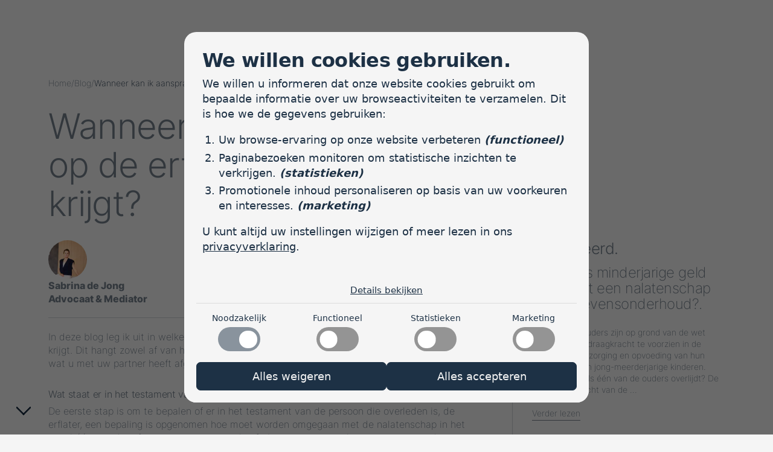

--- FILE ---
content_type: text/html; charset=utf-8
request_url: https://silkadvocaten.nl/nl/blog/wanneer-kan-ik-aanspraak-maken-op-de-erfenis-die-mijn-partner-krijgt/
body_size: 9525
content:
<!DOCTYPE html><html lang="nl"><head>
<meta charset="utf-8">
<meta content="IE=edge" http-equiv="X-UA-Compatible">
<meta content="width=device-width, initial-scale=1" name="viewport">

<!-- WEBDEVELOPMENT BY  -->
<!--  _____ _____ _____ __    _____ _____ _____ _____    ____  _____    _____ _____ _____ _____ _____ _____ _____  -->
<!-- |     |     |   __|  |  |   __|_   _|_   _|   __|  |    \|  |  |  |   __| __  |     |     |  _  |   __|   __| -->
<!-- |  |  | | | |   __|  |__|   __| | |   | | |   __|  |  |  |  |  |  |   __|    -|  |  | | | |     |  |  |   __| -->
<!-- |_____|_|_|_|_____|_____|_____| |_|   |_| |_____|  |____/|_____|  |__|  |__|__|_____|_|_|_|__|__|_____|_____| -->
<!--                                                                                                               -->
<!--  https://www.omelettedufromage.nl  -->







<title>Wanneer kan ik aanspraak maken op de erfenis die mijn partner krijgt? | SILK Advocaten &amp; Mediators</title>


<meta content="In deze blog leg ik uit in welke situatie u aanspraak kan maken op een erfenis die uw partner krijgt. Dit hangt zowel af van hetgeen de erflater in zijn/haar …" name="description">




<meta content="Wanneer kan ik aanspraak maken op de erfenis die mijn partner krijgt?" property="og:title">
<meta content="/img/logo_hu8a67ee20ef42b428d4811d75ef94463f_2284_1200x630_fit_box_3.png" property="og:image">
<meta content="/img/logo_hu8a67ee20ef42b428d4811d75ef94463f_2284_1200x630_fit_box_3.png" property="og:image:url">
<meta content="https://silkadvocaten.nl/nl/blog/wanneer-kan-ik-aanspraak-maken-op-de-erfenis-die-mijn-partner-krijgt/" property="og:url">
<meta content="article" property="og:type">
<meta content="SILK Advocaten &amp; Mediators" property="og:site_name">
<meta content="In deze blog leg ik uit in welke situatie u aanspraak kan maken op een erfenis die uw partner krijgt. Dit hangt zowel af van hetgeen de erflater in zijn/haar testament heeft opgenomen en wat u met uw partner heeft afgesproken.
Wat staat er in het testament van de erflater? De eerste stap is om te bepalen of er in het testament van de persoon die overleden is, de erflater, een bepaling is opgenomen hoe moet worden omgegaan met de nalatenschap in het geval één van de erfgenamen een partner heeft." property="og:description">


<meta content="summary" name="twitter:card">
<meta content="Wanneer kan ik aanspraak maken op de erfenis die mijn partner krijgt?" name="twitter:title">
<meta content="/img/logo_hu8a67ee20ef42b428d4811d75ef94463f_2284_1200x630_fit_box_3.png" name="twitter:image">
<meta content="https://silkadvocaten.nl/nl/blog/wanneer-kan-ik-aanspraak-maken-op-de-erfenis-die-mijn-partner-krijgt/" name="twitter:url">
<meta content="In deze blog leg ik uit in welke situatie u aanspraak kan maken op een erfenis die uw partner krijgt. Dit hangt zowel af van hetgeen de erflater in zijn/haar testament heeft opgenomen en wat u met uw partner heeft afgesproken.
Wat staat er in het testament van de erflater? De eerste stap is om te bepalen of er in het testament van de persoon die overleden is, de erflater, een bepaling is opgenomen hoe moet worden omgegaan met de nalatenschap in het geval één van de erfgenamen een partner heeft." name="twitter:description">

<link href="https://silkadvocaten.nl/nl/blog/wanneer-kan-ik-aanspraak-maken-op-de-erfenis-die-mijn-partner-krijgt/" rel="canonical">
<link href="https://silkadvocaten.nl/index.xml" rel="alternate" title="SILK Advocaten &amp; Mediators" type="application/rss+xml">
<link href="https://silkadvocaten.nl//sitemap.xml" rel="sitemap" title="Sitemap" type="application/xml">
    <link href="https://silkadvocaten.nl/nl/blog/wanneer-kan-ik-aanspraak-maken-op-de-erfenis-die-mijn-partner-krijgt/" hreflang="nl" rel="alternate" title="Nederlands">


<link data-cms-original-href="/img/icon-196x196.png" href="/img/icon-196x196.png?_cchid=6f40adc33f7056db774d8dde346d1073" rel="shortcut icon" type="image/png">
<link data-cms-original-href="/img/icon-196x196.png" href="/img/icon-196x196.png?_cchid=6f40adc33f7056db774d8dde346d1073" rel="shortcut icon" sizes="196x196">
<link data-cms-original-href="/img/icon-196x196.png" href="/img/icon-196x196.png?_cchid=6f40adc33f7056db774d8dde346d1073" rel="apple-touch-icon">

<link data-cms-original-href="/css/styles.css" href="/css/styles.css?_cchid=6bc0939ebb20a414d562d307499b1eef" rel="stylesheet">
<link data-cms-original-href="/css/fonts.css" href="/css/fonts.css?_cchid=abde75c5b1cee4f5443ea3e7b138b081" rel="stylesheet">

<script data-cms-original-src="/js/luxy.js" defer="" src="/js/luxy.js?_cchid=290dbeeb48ad39678bee4a2542f475b7" type="text/javascript"></script>
<script data-cms-original-src="/js/script.js" defer="" src="/js/script.js?_cchid=dfcc1134ddeab73c4bd6572f1b60b643" type="text/javascript"></script>


<script>(function (o, d, f, id, n) {var s = document.createElement(d), 
fs = document.getElementsByTagName(d)[0]; s.async != 0;  s.src = 'https://make-my-cookies.work/core.js'; s.dataset.for=id; 
fs.parentNode.insertBefore(s, fs); window.addEventListener(o, () => { (!readCookie(f)||readCookie(f) == ("none")) ? 
loadCookieBanner(n) : initGTM(id); })})("OmeletteDuFromage", "script", "odfCookieConsent", "GTM-PCDNS6F", "silk_nl");</script>


</head>

<body class="blog   nl" id="top">
<input class="burger" id="menu" type="checkbox">
<header>
    
    
    <nav id="desktop">
        <ul>
            <li class="logo"><a href="/nl/"><svg fill="none" height="54" viewBox="0 0 139 54" width="139" xmlns="http://www.w3.org/2000/svg"><g fill="#f5f5f5"><path d="m15.4739 53.9998c-2.8181-.0085-5.62544-.3482-8.36426-1.0121-2.48572-.5413-4.88029-1.4385-7.10964-2.664l.451672-10.4554h2.178898l2.32945 5.1817c.59383 1.2769 1.32441 2.4857 2.1789 3.605.78946.9803 1.82598 1.7324 3.00278 2.1789.7837.3321 1.6033.5721 2.4424.7152.8565.1315 1.7222.1944 2.5887.1882 3.053 0 5.4689-.7891 7.2477-2.3671 1.7788-1.5781 2.6682-3.6692 2.6682-6.2732 0-2.3532-.6134-4.2059-1.8402-5.5581-1.2267-1.3522-3.1923-2.6543-5.8968-3.9061l-3.078-1.3509c-4.2184-1.8429-7.53627-3.9911-9.95355-6.4447-2.41727-2.4535-3.63149-5.7086-3.642643-9.7653 0-3.0055.762543-5.5748 2.287633-7.70765 1.61741-2.19611 3.81623-3.89665 6.34849-4.90983 2.71287-1.15149 5.86757-1.72723 9.46417-1.72723 2.5278-.01766 5.0444.33602 7.4693 1.04972 2.1761.63036 4.2415 1.59391 6.1227 2.8564l-.527 9.31359h-2.1789l-2.7769-5.6333c-.5721-1.30199-1.3455-2.50584-2.2918-3.56737-.7265-.72473-1.6578-1.20933-2.6682-1.38847-.6023-.10037-1.1153-.17565-1.5391-.22584-.5558-.05541-1.1142-.08054-1.6728-.07527-2.3003-.05158-4.5457.70626-6.3443 2.14125-1.7788 1.42751-2.66683 3.39312-2.66405 5.8968 0 2.4034.67615 4.355 2.02835 5.855s3.3039 2.8272 5.855 3.9814l3.3792 1.4261c4.8568 2.1023 8.3419 4.3425 10.4553 6.7207 2.1134 2.3783 3.1645 5.4201 3.1534 9.1255 0 4.4052-1.6645 7.9725-4.9935 10.7021-3.329 2.7295-8.0325 4.0943-14.1106 4.0943z"></path><path d="m38.3797 52.7201v-1.4261l1.125-.3011c1.0009-.3011 1.677-.7514 2.0283-1.3508.3881-.7427.5945-1.5669.6022-2.4048v-18.1337c0-1.3244-.0251-2.6892-.0752-4.0944.0439-.8269-.1522-1.649-.5646-2.3671-.3736-.5743-1.0623-.9618-2.066-1.1626l-1.0539-.2258v-1.3509l13.1445-4.3578.8991.8365-.2258 10.6644v20.2793c-.0398.8385.1558 1.6715.5646 2.4047.4797.6748 1.1864 1.1543 1.9907 1.3508l.8364.2259v1.4261zm8.6361-41.3028c-1.5534.0377-3.0612-.5273-4.2072-1.5767-.5608-.4985-1.0059-1.11346-1.3042-1.80187-.2983-.68842-.4427-1.43369-.4231-2.18371-.0266-.75587.1145-1.50825.4131-2.20314.2987-.69488.7474-1.31502 1.3142-1.8159 1.1759-.993536 2.6656-1.538617 4.2051-1.538617s3.0292.545081 4.2052 1.538617c.567.50085 1.0162 1.12089 1.3156 1.8157.2993.69482.4413 1.44722.4158 2.20334.0184.74925-.1265 1.49353-.4248 2.18109s-.7427 1.3019-1.3025 1.80031c-1.146 1.04938-2.6538 1.61438-4.2072 1.57668"></path><path d="m59.031 52.7201v-1.4261l1.125-.3011c1.6533-.5576 2.48-1.8123 2.48-3.764 0-1.7007.0126-3.4154.0377-5.144.025-1.7286.0376-3.4433.0376-5.144v-28.53061c.0546-.82321-.1282-1.64481-.527-2.36709-.3513-.52695-1.0274-.9145-2.0283-1.16264l-1.125-.2802v-1.44702l13.1403-3.15334.9786.677507-.3011 10.589193v35.9664c.0097.8543.2294 1.6931.6399 2.4424.2288.3394.5225.6301.8641.8555.3417.2253.7246.3809 1.1266.4577l1.0497.3011v1.4261z"></path><path d="m77.7378 52.7201v-1.4261l1.0539-.3011c1.7007-.4991 2.5511-1.7537 2.5511-3.764v-35.9664l-.3011-10.589175.9786-.673325 13.1445 3.15334v1.44702l-.9786.30111c-.8072.14353-1.5432.55276-2.0911 1.16264-.4445.67818-.6559 1.48273-.6022 2.29181v38.89398c0 1.9516.8517 3.1784 2.5553 3.6802l1.125.3764v1.4261z"></path><path d="m106.707 52.4397-13.5915-18.7778 13.2955-12.3331c.589-.4529.99-1.1086 1.125-1.8402.1-.6747-.325-1.1375-1.276-1.3885l-1.2-.3011v-1.4094h11.71v1.4262l-2.179.5269c-.972.2442-1.888.6699-2.702 1.2547-.702.5241-1.529 1.2128-2.48 2.0659l-8.26 7.737 12.768 17.4981c.647.8815 1.377 1.6994 2.179 2.4424.778.648 1.67 1.1445 2.631 1.4637l.749.2258v1.4262z"></path><path d="m132.181 53.7741c-.828.0163-1.651-.135-2.419-.4448-.769-.3097-1.466-.7715-2.052-1.3577-.593-.5584-1.063-1.2344-1.379-1.9848-.317-.7503-.474-1.5585-.461-2.373-.012-.836.144-1.6659.46-2.4399.317-.774.786-1.4761 1.38-2.0642.584-.5924 1.28-1.0629 2.047-1.384s1.59-.4864 2.422-.4864 1.655.1653 2.422.4864 1.463.7916 2.047 1.384c.594.5881 1.063 1.2902 1.379 2.0642.317.774.473 1.6039.461 2.4399.013.8145-.144 1.6227-.461 2.373-.317.7504-.786 1.4264-1.379 1.9848-.585.5857-1.282 1.0472-2.05 1.3569-.767.3097-1.589.4613-2.417.4456z"></path></g></svg></a></li>
            
                
                 
                <li><a href="/nl/erfrecht/">Erfrecht</a>
                    
                </li>
            
                
                 
                <li><a href="/nl/mediation/">Mediation</a>
                    
                </li>
            
                
                 
                <li><a href="/nl/familierecht/">Familierecht</a>
                    
                </li>
            
                
                 
                <li><a href="/nl/team/">Team</a>
                    
                </li>
            
                
                 
                <li class="active "><a href="/nl/blog/">Blog</a>
                    
                </li>
            
                
                 
                <li><a href="/nl/tarieven/">Tarieven</a>
                    
                </li>
            
                
                 
                <li><a href="/nl/contact/">Contact</a>
                    
                </li>
            
            <li class="switcher">
                <svg fill="none" height="20" viewBox="0 0 20 20" width="20" xmlns="http://www.w3.org/2000/svg"><path clip-rule="evenodd" d="m1.51707 9.40245h4.2937c.12335-2.85617 1.12463-5.59801 2.85579-7.85543-3.87441.63616-6.8739 3.87096-7.14949 7.85543zm8.54833-7.67513c-1.84447 2.14581-2.91972 4.84778-3.05341 7.67513h6.10691c-.1337-2.82735-1.2089-5.52932-3.0535-7.67513zm3.0535 8.87518h-6.10691c.13369 2.8273 1.20894 5.5293 3.05341 7.6751 1.8446-2.1458 2.9198-4.8478 3.0535-7.6751zm-4.45234 7.8554c-1.73116-2.2574-2.73244-4.9993-2.85579-7.8554h-4.2937c.27559 3.9844 3.27508 7.2192 7.14949 7.8554zm2.79774 0c1.7312-2.2574 2.7325-4.9993 2.8558-7.8554h4.2937c-.2756 3.9844-3.2751 7.2192-7.1495 7.8554zm7.1495-9.05545h-4.2937c-.1233-2.85617-1.1246-5.59801-2.8558-7.85544 3.8744.63617 6.8739 3.87097 7.1495 7.85544zm-18.317413.60005c0-5.39535 4.373753-9.769102 9.769013-9.769102 5.3953 0 9.7691 4.373752 9.7691 9.769102 0 5.3953-4.3738 9.769-9.7691 9.769-5.39526 0-9.769013-4.3737-9.769013-9.769z" fill="#f5f5f5" fill-rule="evenodd"></path></svg>
                <span>NL</span>
                <ul class="lang">
    
        
            <li class="active"><a class="lang" href="/nl/">Nederlands</a></li>
        
            <li><a class="lang" href="/en/">English</a></li>
        
    
</ul>
            </li>
        </ul>
    </nav>

    <label class="burger" for="menu"><span></span><span></span><span></span></label>
    
    <nav id="mobile">
        <ul>
            <li><a href="/nl/">Home</a></li>
                
                    
                     
                    <li><a href="/nl/erfrecht/">Erfrecht</a>
                        
                    </li>
                
                    
                     
                    <li><a href="/nl/mediation/">Mediation</a>
                        
                    </li>
                
                    
                     
                    <li><a href="/nl/familierecht/">Familierecht</a>
                        
                    </li>
                
                    
                     
                    <li><a href="/nl/team/">Team</a>
                        
                    </li>
                
                    
                     
                    <li class="active "><a href="/nl/blog/">Blog</a>
                        
                    </li>
                
                    
                     
                    <li><a href="/nl/tarieven/">Tarieven</a>
                        
                    </li>
                
                    
                     
                    <li><a href="/nl/contact/">Contact</a>
                        
                    </li>
                
                <li class="switcher">
                    <svg fill="none" height="20" viewBox="0 0 20 20" width="20" xmlns="http://www.w3.org/2000/svg"><path clip-rule="evenodd" d="m1.51707 9.40245h4.2937c.12335-2.85617 1.12463-5.59801 2.85579-7.85543-3.87441.63616-6.8739 3.87096-7.14949 7.85543zm8.54833-7.67513c-1.84447 2.14581-2.91972 4.84778-3.05341 7.67513h6.10691c-.1337-2.82735-1.2089-5.52932-3.0535-7.67513zm3.0535 8.87518h-6.10691c.13369 2.8273 1.20894 5.5293 3.05341 7.6751 1.8446-2.1458 2.9198-4.8478 3.0535-7.6751zm-4.45234 7.8554c-1.73116-2.2574-2.73244-4.9993-2.85579-7.8554h-4.2937c.27559 3.9844 3.27508 7.2192 7.14949 7.8554zm2.79774 0c1.7312-2.2574 2.7325-4.9993 2.8558-7.8554h4.2937c-.2756 3.9844-3.2751 7.2192-7.1495 7.8554zm7.1495-9.05545h-4.2937c-.1233-2.85617-1.1246-5.59801-2.8558-7.85544 3.8744.63617 6.8739 3.87097 7.1495 7.85544zm-18.317413.60005c0-5.39535 4.373753-9.769102 9.769013-9.769102 5.3953 0 9.7691 4.373752 9.7691 9.769102 0 5.3953-4.3738 9.769-9.7691 9.769-5.39526 0-9.769013-4.3737-9.769013-9.769z" fill="#f5f5f5" fill-rule="evenodd"></path></svg>
                    <span>Nederlands</span>
                    <ul class="lang">
    
        
            <li class="active"><a class="lang" href="/nl/">Nederlands</a></li>
        
            <li><a class="lang" href="/en/">English</a></li>
        
    
</ul>
                </li>
            </ul>
        </nav>
        <div class="indicator" data-position="top" data-scrolling="false">
            <span></span>
            <span></span>
            <span></span>
            <span></span>
            <span></span>
            <span></span>
        </div>
    </header>
    <div class="luxy">
<main> 


<section class="category law post standard">
    <article>
        <div id="breadcrumbs">
    
    
    

    
        
        
    

    <a href="/nl">Home</a><span>/ </span> <a href="/nl/blog/">Blog</a><span>/</span><span>Wanneer kan ik aanspraak maken op de erfenis die mijn partner krijgt</span></div>
        <h1>Wanneer kan ik aanspraak maken op de erfenis die mijn partner krijgt?</h1>
        <div class="md">
            
                <div class="details">
                    <figure> <a href="">
                        <picture><source data-cms-original-srcset="/uploads/sabrina-5_hu6902021fcc74c48d1dc52968eea5bc95_185492_150x150_fit_q75_h2_box.webp" height="150" media="(min-width:769px)" srcset="/uploads/sabrina-5_hu6902021fcc74c48d1dc52968eea5bc95_185492_150x150_fit_q75_h2_box.webp?_cchid=263165fc07ece4076fa0a6905eae4118" type="image/webp" width="100"><source data-cms-original-srcset="/uploads/sabrina-5_hu6902021fcc74c48d1dc52968eea5bc95_185492_150x150_fit_q75_box.jpg" height="150" media="(min-width:769px)" srcset="/uploads/sabrina-5_hu6902021fcc74c48d1dc52968eea5bc95_185492_150x150_fit_q75_box.jpg?_cchid=508d3338f3cf17ec6b4897fddf517821" type="image/jpg" width="100"><source data-cms-original-srcset="/uploads/sabrina-5_hu6902021fcc74c48d1dc52968eea5bc95_185492_100x100_fit_q75_h2_box.webp" height="100" media="(max-width:768px)" srcset="/uploads/sabrina-5_hu6902021fcc74c48d1dc52968eea5bc95_185492_100x100_fit_q75_h2_box.webp?_cchid=55ab502c5cb641d1b31ee94c83ca317c" type="image/webp" width="67"><source data-cms-original-srcset="/uploads/sabrina-5_hu6902021fcc74c48d1dc52968eea5bc95_185492_100x100_fit_q75_box.jpg" height="100" media="(max-width:768px)" srcset="/uploads/sabrina-5_hu6902021fcc74c48d1dc52968eea5bc95_185492_100x100_fit_q75_box.jpg?_cchid=bc41636ab3b21d1393967bbf734e0b49" type="image/jpg" width="67"><img alt="Sabrina de Jong" data-cms-original-src="/uploads/sabrina-5_hu6902021fcc74c48d1dc52968eea5bc95_185492_150x150_fit_q75_box.jpg" height="150" src="/uploads/sabrina-5_hu6902021fcc74c48d1dc52968eea5bc95_185492_150x150_fit_q75_box.jpg?_cchid=508d3338f3cf17ec6b4897fddf517821" width="100">
            </picture>
                        <strong>
                            <span rel="author">Sabrina de Jong</span>
                             <span>Advocaat &amp; Mediator</span>
                        </strong>
                    </a></figure>
                    <div>
                        <span>Leestijd: 3 min.</span>
                         <time datetime="2021-01-11 09:00:00 +0000 UTC">Gepubliceerd: 11 januari 2021</time>
                    </div>
                </div>
            
            <p>In deze blog leg ik uit in welke situatie u aanspraak kan maken op een erfenis die uw partner krijgt. Dit hangt zowel af van hetgeen de erflater in zijn/haar testament heeft opgenomen en wat u met uw partner heeft afgesproken.</p>
<h3 id="wat-staat-er-in-het-testament-van-de-erflater">Wat staat er in het testament van de erflater?</h3>
<p>De eerste stap is om te bepalen of er in het testament van de persoon die overleden is, de erflater, een bepaling is opgenomen hoe moet worden omgegaan met de nalatenschap in het geval één van de erfgenamen een partner heeft. In een testament kan een zogenaamde uitsluitingsclausule worden opgenomen die bepaalt dat het te erven vermogen of bepaalde goederen niet aan een partner ten goede mag komen.</p>
<p>Uitsluitingsclausules zijn er in verschillende varianten, maar in beginsel geldt dat als er een dergelijke clausule in het testament staat, u als partner geen aanspraak kan maken op de erfenis. Voor een sluitend antwoord op die vraag is het altijd verstandig uw specifieke geval aan een advocaat voor te leggen.</p>
<h2 id="wat-heeft-u-met-elkaar-afgesproken">Wat heeft u met elkaar afgesproken?</h2>
<p>Als er geen uitsluitingsclausule in het testament staat, is het vervolgens de vraag wat u en uw partner met elkaar hebben afgesproken om te bepalen of u aanspraak kan maken op de erfenis. Deze afspraak kan uit de wet volgen of uit notariële voorwaarden of een overeenkomst die jullie met elkaar zijn aangegaan.</p>
<p>In het hierna volgende ga ik er steeds vanuit dat geen sprake is van een uitsluitingsclausule.</p>
<h2 id="huwelijk-in-gemeenschap-van-goederen">Huwelijk in gemeenschap van goederen</h2>
<p>Wanneer u vóór 1 januari 2018 in gemeenschap van goederen bent getrouwd betekent dit dat u beiden voor de helft aanspraak maakt op een erfenis die aan één van u beiden toekomt, ongeacht van wiens kant deze erfenis binnen komt.</p>
<p>Het voorgaande geldt ook als u vóór 1 januari 2018 een geregistreerd partnerschap bent aangegaan zonder partnerschapsvoorwaarden op te stellen.</p>
<h3 id="huwelijk-in-beperkte-gemeenschap-van-goederen">Huwelijk in beperkte gemeenschap van goederen</h3>
<p>Als u na 1 januari 2018 getrouwd bent en geen huwelijkse voorwaarden heeft opgesteld, betekent dit dat u in beperkte gemeenschap van goederen getrouwd bent. Dit houdt voor wat betreft erfenissen in dat deze buiten de huwelijksgemeenschap blijven. Erfenissen die u voor of tijdens het huwelijk krijgt blijven van u en hoeft u niet met uw partner te delen.</p>
<p>Het voorgaande geldt ook als u na 1 januari 2018 een geregistreerd partnerschap bent aangegaan zonder partnerschapsvoorwaarden op te stellen.</p>
<h3 id="huwelijk-op-huwelijkse-voorwaarden">Huwelijk op huwelijkse voorwaarden</h3>
<p>Wanneer u op huwelijkse voorwaarden gehuwd bent is het afhankelijk van hetgeen u en uw partner in deze voorwaarden hebben opgenomen of u aanspraak kunt maken op een erfenis die uw partner krijgt. Dit is per geval verschillend.</p>
<p>Het voorgaande geldt ook als u een geregistreerd partnerschap met partnerschapsvoorwaarden bent aangegaan. Ook dan is het de vraag wat er in uw partnerschapsvoorwaarden over erfenissen is opgenomen.</p>
<h3 id="niet-getrouwd-en-geen-geregistreerd-partners-wat-dan">Niet getrouwd en geen geregistreerd partners, wat dan?</h3>
<p>Maar wat als u niet getrouwd bent en ook geen geregistreerd partnerschap bent aangegaan en simpelweg met elkaar samenwoont. In dat geval is het opnieuw afhankelijk van de afspraken die u met elkaar heeft gemaakt.</p>
<p>Wanneer u met uw partner een samenlevingscontract hebt is het - net als bij huwelijkse voorwaarden en partnerschapsvoorwaarden – afhankelijk van de inhoud van dit contract waar u over en weer recht op heeft. Staat daar in dat u erfenissen met elkaar deelt, dan maakt u daar aanspraak op. Wanneer u samenleeft zonder contract betekent dit dat u geen recht heeft op een erfenis die uw partner krijgt.</p>
<h3 id="advies-op-maat">Advies op maat</h3>
<p>Wilt u weten hoe het in uw situatie precies zit, neemt u dan vrijblijvend contact met mij op om te bespreken wat ik voor u kan betekenen.</p>
     
        </div>
        <nav>
            <h3>Gerelateerd.</h3>
            
            
            
            <ul>
                
                    
<li class="lawcard">
    <a href="/nl/blog/kun-je-als-minderjarige-geld-krijgen-uit-een-nalatenschap-voor-je-levensonderhoud/">
            
            
            
            <h3>Kun je als minderjarige geld krijgen uit een nalatenschap voor je levensonderhoud?.</h3>
            
            
            <p>Som ineens Ouders zijn op grond van de wet verplicht naar draagkracht te voorzien in de kosten van verzorging en opvoeding van hun minderjarige en jong-meerderjarige kinderen. Maar wat nu als één van de ouders overlijdt? De onderhoudsplicht van de …</p>
            <span aria-label="Verder lezen over Kun je als minderjarige geld krijgen uit een nalatenschap voor je levensonderhoud?" class="a" href="/nl/blog/kun-je-als-minderjarige-geld-krijgen-uit-een-nalatenschap-voor-je-levensonderhoud/">Verder lezen</span>
        </a>
    </li>

                
                    
<li class="lawcard">
    <a href="/nl/blog/wetsvoorstel-van-rechtswege-gezamenlijk-gezag-bij-erkenning/">
            
            
            
            <h3>Wetsvoorstel van rechtswege gezamenlijk gezag bij erkenning..</h3>
            
            
            <p>De Tweede Kamer heeft vorige maand het wetsvoorstel over het van rechtswege ontstaan van gezamenlijk gezag bij erkenning aangenomen. Wat dit voor u als toekomstige ouders betekent, leg ik u in deze blog graag uit.&nbsp;Huidige situatie Gehuwde ouders (of …</p>
            <span aria-label="Verder lezen over Wetsvoorstel van rechtswege gezamenlijk gezag bij erkenning." class="a" href="/nl/blog/wetsvoorstel-van-rechtswege-gezamenlijk-gezag-bij-erkenning/">Verder lezen</span>
        </a>
    </li>

                
            </ul>
        </nav>
    </article>
</section>

<section class="contact" id="form">
    
    
     <h2 class="h1">Heeft u een vraag of opmerking? Laat dan een bericht achter.</h2>
    
<form action="/nl/bedankt/" class="custom" data-captcha-id="6Lf1IiwsAAAAAOTkRcBa78CYLTdsdIKWuwqVpCaK" id="contact_form" method="POST">
    <fieldset>
        <input name="_subject" type="hidden" value="Nieuw contactformulier SILK Advocaten &amp; Mediators">
        <input name="Gebruikte site-taal van inzender" type="hidden" value="Nederlands">
        <input name="Pagina waar het formulier van verzonden is" type="hidden" value="Wanneer kan ik aanspraak maken op de erfenis die mijn partner krijgt?, URL: https://silkadvocaten.nl/nl/blog/wanneer-kan-ik-aanspraak-maken-op-de-erfenis-die-mijn-partner-krijgt/">
        <input name="_gotcha" style="display: none;" type="text">
        
        

        <div class="preference">
            <div class="select">
                <select id="advocaat_voorkeur" name="Voorkeur Advocaat">
                    <option disabled="" selected="" value="Geen voorkeur aangegeven">Selecteer advocaat</option>
                    
                        <option value="Coen van den End">Coen van den End</option>
                    
                        <option value="Margreet Ruijgrok">Margreet Ruijgrok</option>
                    
                        <option value="Sabrina de Jong">Sabrina de Jong</option>
                    
                        <option value="Siham Maachi">Siham Maachi</option>
                    
                    <option value="Geen voorkeur geselecteerd">Geen voorkeur</option>
                </select>
            </div>
            <label for="advocaat_voorkeur">Voorkeur advocaat</label>
        </div>
    
        <div class="salutation">
            <div class="select">
                <select id="aanhef" name="Aanhef">
                    
                    <option disabled="" selected="" value="Geen aanhef">Aanhef</option>
                    
                        <option value="Dhr.">Dhr.</option>
                    
                        <option value="Mevr.">Mevr.</option>
                    
                        <option value="Anders">Anders</option>
                    
                </select>
            </div>
            <label for="aanhef">Aanhef</label>
        </div>
    
        
            
                
                    <div class="voornaam">
                        <input id="Voornaam" name="Voornaam" placeholder="Typ je voornaam" required="" type="text">
                        <label for="Voornaam">Voornaam</label>
                    </div>
                
            
        
            
                
                    <div class="achternaam">
                        <input id="Achternaam" name="Achternaam" placeholder="Typ je achternaam" required="" type="text">
                        <label for="Achternaam">Achternaam</label>
                    </div>
                
            
        
            
                
                    <div class="e-mail">
                        <input id="E-mail" name="E-mail" placeholder="Typ je emailadres" required="" type="email">
                        <label for="E-mail">E-mail</label>
                    </div>
                
            
        
            
                
                    <div class="telefoon">
                        <input id="Telefoon" name="Telefoon" placeholder="Typ je telefoonnummer" required="" type="tel">
                        <label for="Telefoon">Telefoon</label>
                    </div>
                
            
        
            
                <div class="bericht">
                    <textarea class="no-scrollbar" id="Bericht" name="Bericht" placeholder="Typ je bericht" required="" rows="12"></textarea>
                    <label for="Bericht">Bericht</label>
                </div>
            
        
        <small>This site is protected by reCAPTCHA and the Google 
            <a href="https://policies.google.com/privacy">Privacy Policy</a> and
            <a href="https://policies.google.com/terms">Terms of Service</a> apply.
        </small>

        <div class="send target">
            <button type="submit"><span>Verzenden</span> <span class="arrow"></span></button>
        </div>
    </fieldset>
</form>
</section>

</main>
<footer>
    <nav>
        <ul>
            <li><a href="/nl/"><svg fill="none" height="54" viewBox="0 0 139 54" width="139" xmlns="http://www.w3.org/2000/svg"><g fill="#f5f5f5"><path d="m15.4739 53.9998c-2.8181-.0085-5.62544-.3482-8.36426-1.0121-2.48572-.5413-4.88029-1.4385-7.10964-2.664l.451672-10.4554h2.178898l2.32945 5.1817c.59383 1.2769 1.32441 2.4857 2.1789 3.605.78946.9803 1.82598 1.7324 3.00278 2.1789.7837.3321 1.6033.5721 2.4424.7152.8565.1315 1.7222.1944 2.5887.1882 3.053 0 5.4689-.7891 7.2477-2.3671 1.7788-1.5781 2.6682-3.6692 2.6682-6.2732 0-2.3532-.6134-4.2059-1.8402-5.5581-1.2267-1.3522-3.1923-2.6543-5.8968-3.9061l-3.078-1.3509c-4.2184-1.8429-7.53627-3.9911-9.95355-6.4447-2.41727-2.4535-3.63149-5.7086-3.642643-9.7653 0-3.0055.762543-5.5748 2.287633-7.70765 1.61741-2.19611 3.81623-3.89665 6.34849-4.90983 2.71287-1.15149 5.86757-1.72723 9.46417-1.72723 2.5278-.01766 5.0444.33602 7.4693 1.04972 2.1761.63036 4.2415 1.59391 6.1227 2.8564l-.527 9.31359h-2.1789l-2.7769-5.6333c-.5721-1.30199-1.3455-2.50584-2.2918-3.56737-.7265-.72473-1.6578-1.20933-2.6682-1.38847-.6023-.10037-1.1153-.17565-1.5391-.22584-.5558-.05541-1.1142-.08054-1.6728-.07527-2.3003-.05158-4.5457.70626-6.3443 2.14125-1.7788 1.42751-2.66683 3.39312-2.66405 5.8968 0 2.4034.67615 4.355 2.02835 5.855s3.3039 2.8272 5.855 3.9814l3.3792 1.4261c4.8568 2.1023 8.3419 4.3425 10.4553 6.7207 2.1134 2.3783 3.1645 5.4201 3.1534 9.1255 0 4.4052-1.6645 7.9725-4.9935 10.7021-3.329 2.7295-8.0325 4.0943-14.1106 4.0943z"></path><path d="m38.3797 52.7201v-1.4261l1.125-.3011c1.0009-.3011 1.677-.7514 2.0283-1.3508.3881-.7427.5945-1.5669.6022-2.4048v-18.1337c0-1.3244-.0251-2.6892-.0752-4.0944.0439-.8269-.1522-1.649-.5646-2.3671-.3736-.5743-1.0623-.9618-2.066-1.1626l-1.0539-.2258v-1.3509l13.1445-4.3578.8991.8365-.2258 10.6644v20.2793c-.0398.8385.1558 1.6715.5646 2.4047.4797.6748 1.1864 1.1543 1.9907 1.3508l.8364.2259v1.4261zm8.6361-41.3028c-1.5534.0377-3.0612-.5273-4.2072-1.5767-.5608-.4985-1.0059-1.11346-1.3042-1.80187-.2983-.68842-.4427-1.43369-.4231-2.18371-.0266-.75587.1145-1.50825.4131-2.20314.2987-.69488.7474-1.31502 1.3142-1.8159 1.1759-.993536 2.6656-1.538617 4.2051-1.538617s3.0292.545081 4.2052 1.538617c.567.50085 1.0162 1.12089 1.3156 1.8157.2993.69482.4413 1.44722.4158 2.20334.0184.74925-.1265 1.49353-.4248 2.18109s-.7427 1.3019-1.3025 1.80031c-1.146 1.04938-2.6538 1.61438-4.2072 1.57668"></path><path d="m59.031 52.7201v-1.4261l1.125-.3011c1.6533-.5576 2.48-1.8123 2.48-3.764 0-1.7007.0126-3.4154.0377-5.144.025-1.7286.0376-3.4433.0376-5.144v-28.53061c.0546-.82321-.1282-1.64481-.527-2.36709-.3513-.52695-1.0274-.9145-2.0283-1.16264l-1.125-.2802v-1.44702l13.1403-3.15334.9786.677507-.3011 10.589193v35.9664c.0097.8543.2294 1.6931.6399 2.4424.2288.3394.5225.6301.8641.8555.3417.2253.7246.3809 1.1266.4577l1.0497.3011v1.4261z"></path><path d="m77.7378 52.7201v-1.4261l1.0539-.3011c1.7007-.4991 2.5511-1.7537 2.5511-3.764v-35.9664l-.3011-10.589175.9786-.673325 13.1445 3.15334v1.44702l-.9786.30111c-.8072.14353-1.5432.55276-2.0911 1.16264-.4445.67818-.6559 1.48273-.6022 2.29181v38.89398c0 1.9516.8517 3.1784 2.5553 3.6802l1.125.3764v1.4261z"></path><path d="m106.707 52.4397-13.5915-18.7778 13.2955-12.3331c.589-.4529.99-1.1086 1.125-1.8402.1-.6747-.325-1.1375-1.276-1.3885l-1.2-.3011v-1.4094h11.71v1.4262l-2.179.5269c-.972.2442-1.888.6699-2.702 1.2547-.702.5241-1.529 1.2128-2.48 2.0659l-8.26 7.737 12.768 17.4981c.647.8815 1.377 1.6994 2.179 2.4424.778.648 1.67 1.1445 2.631 1.4637l.749.2258v1.4262z"></path><path d="m132.181 53.7741c-.828.0163-1.651-.135-2.419-.4448-.769-.3097-1.466-.7715-2.052-1.3577-.593-.5584-1.063-1.2344-1.379-1.9848-.317-.7503-.474-1.5585-.461-2.373-.012-.836.144-1.6659.46-2.4399.317-.774.786-1.4761 1.38-2.0642.584-.5924 1.28-1.0629 2.047-1.384s1.59-.4864 2.422-.4864 1.655.1653 2.422.4864 1.463.7916 2.047 1.384c.594.5881 1.063 1.2902 1.379 2.0642.317.774.473 1.6039.461 2.4399.013.8145-.144 1.6227-.461 2.373-.317.7504-.786 1.4264-1.379 1.9848-.585.5857-1.282 1.0472-2.05 1.3569-.767.3097-1.589.4613-2.417.4456z"></path></g></svg></a></li>

            
            
            <li>
                <h3>Menu</h3>
                <ul>
                    
                        
                            <li><a href="/nl/contact/">Contact</a></li>
                        
                    
                        
                            <li><a href="/nl/algemene-voorwaarden/">Algemene voorwaarden</a></li>
                        
                    
                        
                            <li><a href="/nl/privacy/">Privacy</a></li>
                        
                    
                        
                            <li><a href="/nl/disclaimer/">Disclaimer</a></li>
                        
                    
                        
                            <li><a href="/nl/organisatie/">Organisatie</a></li>
                        
                    
                        
                            <li><a href="/nl/klachtenregeling/">Klachtenregeling</a></li>
                        
                    
                </ul>
            </li>
            
            <li>
                <h3>Contact</h3>
                <ul>
                    
                        
                            <li><a href="tel:+31206706560">+31 (0) 20 670 65 60</a></li>
                        
                    
                        
                            <li><a href="mailto:info@silkadvocaten.nl">info@silkadvocaten.nl</a></li>
                        
                    
                        
                            <li><a href="https://www.linkedin.com/company/silk-advocaten-mediators/">LinkedIn</a></li>
                        
                    
                        
                            <li class="callback">
                                <a class="btn" href="/nl/terugbelverzoek/">Terugbelverzoek<span class="arrow white"></span></a>
                            </li>
                        
                    
                </ul>
            </li>
            
        </ul>
    </nav>
    
        <ul class="partners">
            
                <li>
                    <picture><source data-cms-original-srcset="/img/logos/vean_hu4e2edc25340d89cebe8c7bc8f8ff33a3_12665_250x250_fit_q75_h2_box_3.webp" height="250" media="(min-width:769px)" srcset="/img/logos/vean_hu4e2edc25340d89cebe8c7bc8f8ff33a3_12665_250x250_fit_q75_h2_box_3.webp?_cchid=ed562d420fe42681321fc65f838c6573" type="image/webp" width="234"><source data-cms-original-srcset="/img/logos/vean_hu4e2edc25340d89cebe8c7bc8f8ff33a3_12665_250x250_fit_q75_bgffffff_box_3.jpg" height="250" media="(min-width:769px)" srcset="/img/logos/vean_hu4e2edc25340d89cebe8c7bc8f8ff33a3_12665_250x250_fit_q75_bgffffff_box_3.jpg?_cchid=1552f51948d6a099e35eee3dfedeb408" type="image/jpg" width="234"><source data-cms-original-srcset="/img/logos/vean_hu4e2edc25340d89cebe8c7bc8f8ff33a3_12665_150x150_fit_q75_h2_box_3.webp" height="150" media="(max-width:768px)" srcset="/img/logos/vean_hu4e2edc25340d89cebe8c7bc8f8ff33a3_12665_150x150_fit_q75_h2_box_3.webp?_cchid=1e02c3ca52c798e4e2232646f4c59e81" type="image/webp" width="141"><source data-cms-original-srcset="/img/logos/vean_hu4e2edc25340d89cebe8c7bc8f8ff33a3_12665_150x150_fit_q75_bgffffff_box_3.jpg" height="150" media="(max-width:768px)" srcset="/img/logos/vean_hu4e2edc25340d89cebe8c7bc8f8ff33a3_12665_150x150_fit_q75_bgffffff_box_3.jpg?_cchid=724bc77fcafcc7a383f2d367ad8a33f0" type="image/jpg" width="141"><img alt="VEAN" data-cms-original-src="/img/logos/vean_hu4e2edc25340d89cebe8c7bc8f8ff33a3_12665_250x250_fit_q75_bgffffff_box_3.jpg" height="250" src="/img/logos/vean_hu4e2edc25340d89cebe8c7bc8f8ff33a3_12665_250x250_fit_q75_bgffffff_box_3.jpg?_cchid=1552f51948d6a099e35eee3dfedeb408" width="234">
            </picture>
                </li>
            
                <li>
                    <picture><source data-cms-original-srcset="/img/logos/vfas_hu96c077707517e4b7e6782e86a1379f03_8555_250x250_fit_q75_h2_box_3.webp" height="87" media="(min-width:769px)" srcset="/img/logos/vfas_hu96c077707517e4b7e6782e86a1379f03_8555_250x250_fit_q75_h2_box_3.webp?_cchid=87c56788d5a65d46afdaf8cf8a5ec503" type="image/webp" width="250"><source data-cms-original-srcset="/img/logos/vfas_hu96c077707517e4b7e6782e86a1379f03_8555_250x250_fit_q75_bgffffff_box_3.jpg" height="87" media="(min-width:769px)" srcset="/img/logos/vfas_hu96c077707517e4b7e6782e86a1379f03_8555_250x250_fit_q75_bgffffff_box_3.jpg?_cchid=50c25df1c9b5d00c8397064ea2cf7a78" type="image/jpg" width="250"><source data-cms-original-srcset="/img/logos/vfas_hu96c077707517e4b7e6782e86a1379f03_8555_150x150_fit_q75_h2_box_3.webp" height="52" media="(max-width:768px)" srcset="/img/logos/vfas_hu96c077707517e4b7e6782e86a1379f03_8555_150x150_fit_q75_h2_box_3.webp?_cchid=b97d9b404e004e475e3bf417257d65e6" type="image/webp" width="150"><source data-cms-original-srcset="/img/logos/vfas_hu96c077707517e4b7e6782e86a1379f03_8555_150x150_fit_q75_bgffffff_box_3.jpg" height="52" media="(max-width:768px)" srcset="/img/logos/vfas_hu96c077707517e4b7e6782e86a1379f03_8555_150x150_fit_q75_bgffffff_box_3.jpg?_cchid=ce272e2ff5bc5e2bd0ab26f61a6f7613" type="image/jpg" width="150"><img alt="vFAS" data-cms-original-src="/img/logos/vfas_hu96c077707517e4b7e6782e86a1379f03_8555_250x250_fit_q75_bgffffff_box_3.jpg" height="87" src="/img/logos/vfas_hu96c077707517e4b7e6782e86a1379f03_8555_250x250_fit_q75_bgffffff_box_3.jpg?_cchid=50c25df1c9b5d00c8397064ea2cf7a78" width="250">
            </picture>
                </li>
            
                <li>
                    <picture><source data-cms-original-srcset="/img/logos/vccp_hu0898c06687daafaccc769ddb56730a13_8210_250x250_fit_q75_h2_box_3.webp" height="68" media="(min-width:769px)" srcset="/img/logos/vccp_hu0898c06687daafaccc769ddb56730a13_8210_250x250_fit_q75_h2_box_3.webp?_cchid=1ddd13bfa92636215528cd7a1879ac05" type="image/webp" width="250"><source data-cms-original-srcset="/img/logos/vccp_hu0898c06687daafaccc769ddb56730a13_8210_250x250_fit_q75_bgffffff_box_3.jpg" height="68" media="(min-width:769px)" srcset="/img/logos/vccp_hu0898c06687daafaccc769ddb56730a13_8210_250x250_fit_q75_bgffffff_box_3.jpg?_cchid=9ef3b55f39c8a29adee0a1716f3a660a" type="image/jpg" width="250"><source data-cms-original-srcset="/img/logos/vccp_hu0898c06687daafaccc769ddb56730a13_8210_150x150_fit_q75_h2_box_3.webp" height="41" media="(max-width:768px)" srcset="/img/logos/vccp_hu0898c06687daafaccc769ddb56730a13_8210_150x150_fit_q75_h2_box_3.webp?_cchid=62b0c4842b74db5f757be595fb38c953" type="image/webp" width="150"><source data-cms-original-srcset="/img/logos/vccp_hu0898c06687daafaccc769ddb56730a13_8210_150x150_fit_q75_bgffffff_box_3.jpg" height="41" media="(max-width:768px)" srcset="/img/logos/vccp_hu0898c06687daafaccc769ddb56730a13_8210_150x150_fit_q75_bgffffff_box_3.jpg?_cchid=eefbe48eb310b60ff72c80a29b930115" type="image/jpg" width="150"><img alt="VCCP" data-cms-original-src="/img/logos/vccp_hu0898c06687daafaccc769ddb56730a13_8210_250x250_fit_q75_bgffffff_box_3.jpg" height="68" src="/img/logos/vccp_hu0898c06687daafaccc769ddb56730a13_8210_250x250_fit_q75_bgffffff_box_3.jpg?_cchid=9ef3b55f39c8a29adee0a1716f3a660a" width="250">
            </picture>
                </li>
            
                <li>
                    <picture><source data-cms-original-srcset="/img/logos/iamexpat_hu5b810aa1281b17deb9f5fc614bb67603_8660_250x250_fit_q75_h2_box_3.webp" height="98" media="(min-width:769px)" srcset="/img/logos/iamexpat_hu5b810aa1281b17deb9f5fc614bb67603_8660_250x250_fit_q75_h2_box_3.webp?_cchid=c8b4d06bfec808be7cc91c7aa42ee246" type="image/webp" width="250"><source data-cms-original-srcset="/img/logos/iamexpat_hu5b810aa1281b17deb9f5fc614bb67603_8660_250x250_fit_q75_bgffffff_box_3.jpg" height="98" media="(min-width:769px)" srcset="/img/logos/iamexpat_hu5b810aa1281b17deb9f5fc614bb67603_8660_250x250_fit_q75_bgffffff_box_3.jpg?_cchid=173bb85c444640acf7cf7bb7a47450ee" type="image/jpg" width="250"><source data-cms-original-srcset="/img/logos/iamexpat_hu5b810aa1281b17deb9f5fc614bb67603_8660_150x150_fit_q75_h2_box_3.webp" height="59" media="(max-width:768px)" srcset="/img/logos/iamexpat_hu5b810aa1281b17deb9f5fc614bb67603_8660_150x150_fit_q75_h2_box_3.webp?_cchid=94dccae75a26ee13a5f91dbac6f5f83c" type="image/webp" width="150"><source data-cms-original-srcset="/img/logos/iamexpat_hu5b810aa1281b17deb9f5fc614bb67603_8660_150x150_fit_q75_bgffffff_box_3.jpg" height="59" media="(max-width:768px)" srcset="/img/logos/iamexpat_hu5b810aa1281b17deb9f5fc614bb67603_8660_150x150_fit_q75_bgffffff_box_3.jpg?_cchid=d92da4a50cc47cc032f1ccde6c24af34" type="image/jpg" width="150"><img alt="IAmExpat" data-cms-original-src="/img/logos/iamexpat_hu5b810aa1281b17deb9f5fc614bb67603_8660_250x250_fit_q75_bgffffff_box_3.jpg" height="98" src="/img/logos/iamexpat_hu5b810aa1281b17deb9f5fc614bb67603_8660_250x250_fit_q75_bgffffff_box_3.jpg?_cchid=173bb85c444640acf7cf7bb7a47450ee" width="250">
            </picture>
                </li>
            
                <li>
                    <picture><source data-cms-original-srcset="/img/logos/geschillen_hu7738695c598eed27cd74d39972638f50_27549_250x250_fit_q75_h2_box_3.webp" height="213" media="(min-width:769px)" srcset="/img/logos/geschillen_hu7738695c598eed27cd74d39972638f50_27549_250x250_fit_q75_h2_box_3.webp?_cchid=5860a3ad4806a2213380f9bd3031ee84" type="image/webp" width="250"><source data-cms-original-srcset="/img/logos/geschillen_hu7738695c598eed27cd74d39972638f50_27549_250x250_fit_q75_bgffffff_box_3.jpg" height="213" media="(min-width:769px)" srcset="/img/logos/geschillen_hu7738695c598eed27cd74d39972638f50_27549_250x250_fit_q75_bgffffff_box_3.jpg?_cchid=cc01e03218de9ea52f07879975545f21" type="image/jpg" width="250"><source data-cms-original-srcset="/img/logos/geschillen_hu7738695c598eed27cd74d39972638f50_27549_150x150_fit_q75_h2_box_3.webp" height="128" media="(max-width:768px)" srcset="/img/logos/geschillen_hu7738695c598eed27cd74d39972638f50_27549_150x150_fit_q75_h2_box_3.webp?_cchid=501e8fd59f55f3aa901c451f07780283" type="image/webp" width="150"><source data-cms-original-srcset="/img/logos/geschillen_hu7738695c598eed27cd74d39972638f50_27549_150x150_fit_q75_bgffffff_box_3.jpg" height="128" media="(max-width:768px)" srcset="/img/logos/geschillen_hu7738695c598eed27cd74d39972638f50_27549_150x150_fit_q75_bgffffff_box_3.jpg?_cchid=c25010512aecd12e77324a6e837ad338" type="image/jpg" width="150"><img alt="De Geschillencommissie advocatuur" data-cms-original-src="/img/logos/geschillen_hu7738695c598eed27cd74d39972638f50_27549_250x250_fit_q75_bgffffff_box_3.jpg" height="213" src="/img/logos/geschillen_hu7738695c598eed27cd74d39972638f50_27549_250x250_fit_q75_bgffffff_box_3.jpg?_cchid=cc01e03218de9ea52f07879975545f21" width="250">
            </picture>
                </li>
            
                <li>
                    <picture><source data-cms-original-srcset="/img/logos/fd_hu4ce373f261655c9bf2bd8565af618b83_1712_250x250_fit_q75_h2_box_3.webp" height="156" media="(min-width:769px)" srcset="/img/logos/fd_hu4ce373f261655c9bf2bd8565af618b83_1712_250x250_fit_q75_h2_box_3.webp?_cchid=7cf4ffc1e87f60e0b79b93a4554669a9" type="image/webp" width="250"><source data-cms-original-srcset="/img/logos/fd_hu4ce373f261655c9bf2bd8565af618b83_1712_250x250_fit_q75_bgffffff_box_3.jpg" height="156" media="(min-width:769px)" srcset="/img/logos/fd_hu4ce373f261655c9bf2bd8565af618b83_1712_250x250_fit_q75_bgffffff_box_3.jpg?_cchid=61a9e4748e9583146e5d897aebb20b73" type="image/jpg" width="250"><source data-cms-original-srcset="/img/logos/fd_hu4ce373f261655c9bf2bd8565af618b83_1712_150x150_fit_q75_h2_box_3.webp" height="94" media="(max-width:768px)" srcset="/img/logos/fd_hu4ce373f261655c9bf2bd8565af618b83_1712_150x150_fit_q75_h2_box_3.webp?_cchid=74143d113af1729f6f949bcd82ca7c14" type="image/webp" width="150"><source data-cms-original-srcset="/img/logos/fd_hu4ce373f261655c9bf2bd8565af618b83_1712_150x150_fit_q75_bgffffff_box_3.jpg" height="94" media="(max-width:768px)" srcset="/img/logos/fd_hu4ce373f261655c9bf2bd8565af618b83_1712_150x150_fit_q75_bgffffff_box_3.jpg?_cchid=28c9bbe2e85026b3f5836b99888599ff" type="image/jpg" width="150"><img alt="Financieel Dagblad" data-cms-original-src="/img/logos/fd_hu4ce373f261655c9bf2bd8565af618b83_1712_250x250_fit_q75_bgffffff_box_3.jpg" height="156" src="/img/logos/fd_hu4ce373f261655c9bf2bd8565af618b83_1712_250x250_fit_q75_bgffffff_box_3.jpg?_cchid=61a9e4748e9583146e5d897aebb20b73" width="250">
            </picture>
                </li>
            
            <li>©2025 SILK. Alle rechten voorbehouden</li>
        </ul>
    
    <p><a href="https://www.omelettedufromage.nl/" target="_blank">Custom website by Omelette du Fromage</a></p>
</footer>
</div>


 </body></html>

--- FILE ---
content_type: text/css; charset=utf-8
request_url: https://silkadvocaten.nl/css/styles.css?_cchid=6bc0939ebb20a414d562d307499b1eef
body_size: 8975
content:
*{padding:0;margin:0;border:0;box-sizing:border-box}*:before,*:after{box-sizing:border-box}html{font-size:20px;scroll-behavior:smooth;overscroll-behavior:none}body{font-size:var(--font-size-body);color:var(--mainColor);font-family:var(--primaryFont);font-weight:var(--font-light);background:var(--backgroundColor);line-height:var(--line-height-large)}a{text-decoration:none;color:inherit}p a:hover{text-decoration:underline}ul{list-style-type:none}p{margin-bottom:1.4em}br{margin:0;height:0}p :is(strong,em){font-style:normal;font-weight:var(--font-light)}fieldset legend{display:none}address{font-style:normal}:root{--primaryFont: "Inter", system-ui, sans-serif;--headerFont: "Inter", system-ui, sans-serif;--font-light: 200;--font-regular: 300;--font-medium: 500;--font-bold: 700;--font-size-huge: clamp(1.8rem, 7.05vw, 6.2rem);--font-size-h1: clamp(1.8rem, 4.55vw, 4rem);--font-size-h2: clamp(1.3rem, 2.458vw, 2.195rem);--font-size-h3: clamp(1.15rem, 2vw, 1.8rem);--font-size-h4: 1rem;--font-size-body: clamp(.8rem, 1.125vw, 1rem);--font-size-body-large: clamp(1.1rem, 2vw, 1.2rem);--font-size-body-small: clamp(.7rem, 1vw, .8rem);--font-size-kicker: .8rem;--mainColor: var(--myBlue);--backgroundColor: var(--myWhite);--highlightColor: var(--myBlue);--myWhite: #F5F5F5;--myWhite70: rgba(245,245,245,.7);--myWhite50: rgba(245,245,245,.5);--myBlue: #1D3145;--myBlue80: rgba(29, 49, 69, .8);--myBlue60: rgba(29, 49, 69, .6);--myBlue20: rgba(29, 49, 69, .2);--myBlue02: rgba(29, 49, 69, .02);--myBlack: #000;--myOrange: #CA9854;--odfPink: #EAA0A5;--odfCreme: #F9F4EE;--line-height-small: 1.1;--line-height-regular: 1.2;--line-height-large: 1.4;--gutterSide: 4rem;--gutterTop: 1rem;--maxWidth: 80rem;--maxWidthUltraWide: 150rem;--maxWidthNarrow: 35rem;--width: calc(100% - calc(var(--gutterSide) * 2));--gap: clamp(1rem, 5vw, 5rem);--halfGap: calc(var(--gap) / 2);--margin: var(--marginSingular) auto;--marginSingular: clamp(4rem, 9vw, 8rem);--marginSingularTop: clamp(6rem, 10vw, 10rem);--btnPadding: 1em 1.4em;--btnPaddingNarrow: 1em 1em;--btnPaddingWide: 1em 3.5em;--myEaseOut: cubic-bezier(.17,.84,.44,1);--dropShadow: 0px 3px 6px 0 rgba(0,0,0,.16);--blurShadow: 10px 10px 30px 0 rgba(0,0,0,.16);--borderRadius: .5rem;--halfBorderRadius: calc(var(--borderRadius) / 2);--btnBorderRadius: 1em;--logoWidth: 8rem}h1,.h1,h2,.h2,h3,.h3,h4,.h4{font-weight:var(--font-regular);font-family:var(--headerFont);line-height:var(--line-height-small);margin-bottom:.5em;letter-spacing:-.02em}h1,.h1{font-size:var(--font-size-h1)}h2,.h2{font-size:var(--font-size-h2)}h3,.h3{font-size:var(--font-size-h3)}h4,.h4{font-size:var(--font-size-h4)}.kicker{font-size:var(--font-size-kicker)}.huge{font-weight:var(--font-bold);text-transform:lowercase;font-size:var(--font-size-huge);color:var(--myBlue20)}body{min-height:100vh;min-height:100dvh;display:grid;grid-template-rows:1fr}body .luxy{min-height:100vh;min-height:100dvh;grid-template-rows:1fr auto;display:grid}section:first-of-type{padding-top:var(--marginSingularTop);margin-top:0}header,main,footer{max-width:var(--maxWidthUltraWide);width:100%;margin:0 auto;position:relative}section,nav#desktop,footer>nav,.container{max-width:var(--maxWidth);width:var(--width);margin:var(--margin);position:relative}section.fullscreen{max-width:100%;width:100%}section.ultrawide{max-width:var(--maxWidthUltraWide);width:100%}section.narrow{max-width:var(--maxWidthNarrow)}figure,picture{position:relative}picture{display:flex}picture img{position:absolute;top:0;left:0;width:100%;height:100%;object-fit:cover}*::selection{background:var(--mainColor);color:var(--backgroundColor)}.no-scrollbar{-ms-overflow-style:none;scrollbar-width:none}.no-scrollbar::-webkit-scrollbar{display:none}button{all:unset;box-sizing:border-box;margin:0;padding:0;border:0;touch-action:manipulation;text-align:center}button,label{cursor:pointer}.btn{display:flex;align-items:center;gap:1em;transition:color .25s}span.arrow{font-size:var(--font-size-body);width:5em;height:5em;display:inline-flex;display:flex;align-items:center;justify-content:center;border-radius:50%;border:2px solid var(--ownColor, var(--mainColor));position:relative;overflow:hidden;transition:background .45s;flex-shrink:0}span.arrow:before,span.arrow:after{content:"";position:absolute;width:2em;height:2em;background:url(/img/arrow-up-blue.svg?_cchid=96c15ad33575fc09f1c95b89c27c1162) center center / contain;transform:rotate(var(--r, 45deg)) translateY(var(--y, 0));transition:transform .35s cubic-bezier(.46,.03,.52,.96)}span.arrow:before{--y: 4em;background-image:url(/img/arrow-up.svg?_cchid=5ae1654e2d1e37117741841f39e1e644)}span.arrow.white:before{background-image:url(/img/arrow-up-blue.svg?_cchid=96c15ad33575fc09f1c95b89c27c1162)}span.arrow.white:after{background-image:url(/img/arrow-up.svg?_cchid=5ae1654e2d1e37117741841f39e1e644)}:is(.target,.btn):hover span.arrow{background:var(--myBlue)}:is(.target,.btn):hover{color:var(--myBlue)}:is(.target,.btn):hover span.arrow.white{background:var(--myWhite)}:is(.target,.btn):hover span.arrow:before{--y: 0}:is(.target,.btn):hover span.arrow:after{--y: -4em}.btn.down{--r: 180deg;flex-direction:row-reverse;text-align:left;max-width:17em;gap:1.5em}.btn.cookies{margin:2rem auto}.btn.cookies .arrow{font-size:.7rem}header{position:fixed;z-index:10;--ownColor: var(--myWhite);color:var(--ownColor);font-weight:var(--font-regular)}header svg{width:100%;height:auto}nav#mobile,.burger,.mobile{display:none}nav#desktop{margin:0 auto;padding:.5rem 0;transition:transform .5s,color .5s}nav#desktop:before{position:absolute;top:0;width:100vw;left:50%;height:100%;content:"";background:var(--myWhite50);backdrop-filter:blur(20px);-webkit-backdrop-filter:blur(20px);transform:translate(-50%,calc(-100% - 2.5rem));transition:transform .45s,background .45s}nav#desktop>ul{display:flex;justify-content:flex-end;align-items:center}nav#desktop>ul li{position:relative}nav#desktop>ul>li:first-of-type{margin-right:auto;width:var(--logoWidth);transition:width .5s}nav#desktop>ul>li:first-of-type a svg path{fill:var(--ownColor);transition:fill .5s}nav#desktop>ul>li:not(:first-of-type){margin-left:1.5em}nav#desktop>ul>li:not(:first-of-type)>a{padding:.5rem}nav#desktop>ul>li:last-of-type>a{padding-right:0}nav#desktop>ul>li:not(.switcher) a{position:relative;display:flex}header nav>ul li:not(.logo) a:before{content:"";position:absolute;bottom:.15em;height:1px;width:calc(100% - 1rem);background:var(--ownColor);left:.5rem;transition:transform .5s,background .45s;transform:scaleX(0);transform-origin:left}header nav>ul li.active a:before,header nav>ul>li a:hover:before{transform:scaleX(1)}header nav#desktop .sub{position:absolute;bottom:0;transform:translateY(100%);display:none}header nav#desktop .sub>li>a{padding:.25rem .5rem;display:inline-block}nav ul li.switcher{display:flex;align-items:center;gap:.5em;padding-right:1em;--x: -.15em}nav ul li.switcher span{font-size:.9em;transform:translateY(1px)}nav ul li.switcher:before,nav ul li.switcher:after{content:"";width:.5em;height:2px;background:var(--ownColor);position:absolute;right:0;--offset: var(--x);transform:translate(var(--offset),.05em) rotate(var(--r, 45deg));border-radius:100vmin;transition:transform .45s,background .5s}nav ul li.switcher:before{--r: -45deg;--offset: calc(var(--x) * -1)}nav ul li.switcher svg{width:.9em;height:auto;transform:translateY(1px)}nav ul li.switcher svg path{fill:var(--ownColor);transition:fill .5s}nav ul li.switcher ul{position:absolute;bottom:-.5rem;right:-.5rem;text-align:right;transform:translateY(100%);opacity:0;transition:.45s;pointer-events:none;text-transform:none;color:var(--ownColor);padding:.5rem .7rem .2rem;border-radius:var(--borderRadius);display:flex;flex-direction:column;gap:.8rem;align-items:flex-end;background:var(--myWhite50);backdrop-filter:blur(20px);-webkit-backdrop-filter:blur(20px)}nav ul li.switcher ul li:last-of-type{margin-bottom:.5rem}nav ul li.switcher ul li a{--padding: .2rem;padding:var(--padding)}nav ul li.switcher ul li a:before{background:var(--myBlue);--t-origin: left }nav ul li.switcher ul:before{content:"";position:absolute;width:100%;top:-1rem;left:0;height:1.1rem}nav ul li.switcher:is(:hover,.hover) ul{opacity:1;pointer-events:all;transform:translateY(calc(100% + .5rem))}nav ul li.switcher:is(:hover,.hover){--x: .17em}nav:is(#desktop,#mobile) ul li.switcher a:before{width:calc(100% - .4rem);left:.2rem;bottom:-.1em;transform-origin:right}body.home header[data-scrolled=false] nav ul li.switcher ul li a:before{background:var(--myWhite)}header:not([data-scrolled=true]) nav#desktop{transform:translateY(2rem)}:is(body:not(.home) header,body.home header[data-scrolled=true]){--logoWidth: 5.5rem;--ownColor: var(--myBlue)}header[data-scrolled=true] nav#desktop:before{transform:translate(-50%)}nav#mobile{position:fixed;top:var(--header-height, 2.35rem);transform:translate(100%);right:0;transition:.5s ease;height:calc(100vh - 2.35rem);height:calc(100dvh - 2.35rem);width:100%;flex-direction:column;align-items:center;background:var(--myWhite);color:var(--myBlue);max-width:15em;border-top:1px solid var(--myBlue)}nav#mobile a{position:relative;--ownColor: var(--myBlue)}nav#mobile>ul{display:flex;flex-direction:column;height:100%;padding:1.5em;align-items:flex-start}nav#mobile>ul>li{display:flex;transition:.5s ease;margin-bottom:.25rem}nav#mobile>ul>li>a{padding:.5rem}nav#mobile ul li.switcher{--ownColor: var(--myBlue);position:relative;margin-top:auto;padding-right:1.5em}nav#mobile ul li.switcher span{font-size:inherit}input.burger{display:none}label.burger{position:absolute;right:var(--gutterSide);top:var(--gutterTop);width:1.2rem;height:calc(.8rem + 3px);transition:.5s ease;z-index:99}label.burger:before{content:"";position:absolute;--_excess: -.25rem;top:var(--_excess);left:var(--_excess);width:calc(100% + var(--_excess) * -2);height:calc(100% + var(--_excess) * -2)}label.burger>span{width:1.2rem;height:3px;position:absolute;top:0;background:var(--mainColor);transition:.5s ease;border-radius:1rem;right:0}label.burger>span:nth-of-type(2){top:.4rem;width:1.15rem}label.burger>span:nth-of-type(3){top:.8rem;width:.9rem}input.burger:checked~header label.burger{transform:rotate(180deg)}input.burger:checked~header label.burger span{width:1.2rem}input.burger:checked~header label.burger span:nth-of-type(1){transform:translateY(.4rem) rotate(45deg)}input.burger:checked~header label.burger span:nth-of-type(2){transform:scaleX(0)}input.burger:checked~header label.burger span:nth-of-type(3){transform:translateY(-.4rem) rotate(-45deg)}input.burger:checked~header nav#mobile{transform:translate(0)}header nav .arrow{padding-right:.8em;display:flex;align-items:center;position:relative}header nav .arrow:before,header nav .arrow:after{content:"";position:absolute;right:0;background:var(--mainColor);width:.4em;height:2px;transform:rotate(45deg);border-radius:2px;transition:.25s ease}header nav .arrow:before{transform:translate(.22em) rotate(-45deg)}header nav#desktop .arrow:hover:before,header nav#desktop .arrow:hover:after{transform:none;border-radius:50%;height:.25rem;width:.25rem}header nav#desktop .arrow:hover ul.sub{display:block}nav#mobile>ul>li.arrow{padding-right:.5rem}nav#mobile>ul>li.arrow .sub{position:absolute;bottom:0;transform:translateY(100%);overflow:hidden;transition:.5s ease}nav#mobile>ul>li.arrow .sub li{display:flex}nav#mobile>ul>li.arrow .sub li:last-of-type{margin-bottom:.25rem}nav#mobile>ul>li.arrow .sub li a{padding:.25rem 0}nav#mobile>ul>li.arrow input{position:absolute;right:-.25rem;width:1rem;height:.8rem;z-index:2;opacity:0}nav#mobile li.arrow.open:after{transform:translate(0) rotate(-45deg)}nav#mobile li.arrow.open:before{transform:translate(.22em) rotate(45deg)}header .indicator{position:fixed;left:calc(var(--gutterSide) * .25);bottom:calc(var(--gutterSide) * .25);width:1.8rem;height:1.8rem;transform:rotate(var(--scroll, 0deg));transition:.5s var(--myEaseOut);font-size:1rem;-webkit-tap-highlight-color:transparent}header .indicator span{position:absolute;top:0;left:0;width:100%;height:100%;--r: 45deg;--offset: .1em;--y: calc(var(--offset));--h: .2em;transition:transform .25s ease .12s}header .indicator span:before,header .indicator span:after{width:4px;height:var(--h);position:absolute;left:50%;top:50%;transform:translate(-50%,-50%) rotate(var(--r)) translateY(var(--y));background:var(--myBlue);content:"";border-radius:1rem;transition:height .25s ease .12s,transform .25s ease .12s,width .25s ease .12s,background .45s}header .indicator span:nth-of-type(2){--r: 0deg}header .indicator span:nth-of-type(3){--r: 45deg}header .indicator span:nth-of-type(4){--r: 90deg}header .indicator span:nth-of-type(5){--r: 135deg}header .indicator span:nth-of-type(6){--r: 180deg}header .indicator span:before{--y: calc(var(--offset) * -1)}header .indicator[data-scrolling=true] span{--h: .1em;transform:scale(1.1);--offset: .7em}header .indicator:is([data-position=top],[data-position=bottom]){cursor:pointer}header .indicator[data-position=top] span:before,header .indicator[data-position=top] span:after{transform:translate(275%,-.5em) rotate(45deg);height:.88rem;width:2px}header .indicator[data-position=top] span:before{transform:translate(-275%,-.5em) rotate(-45deg)}header .indicator[data-position=bottom] span:before,header .indicator[data-position=bottom] span:after{transform:translate(-275%,-.5em) rotate(45deg);height:.88rem;width:2px}header .indicator[data-position=bottom] span:before{transform:translate(275%,-.5em) rotate(-45deg)}footer{background:var(--myOrange);display:flex;color:var(--myWhite);--ownColor: var(--myWhite);flex-direction:column}footer a svg{height:auto;width:var(--logoWidth)}footer h3{font-size:var(--font-size-body);margin-bottom:1rem}footer>nav{margin:4rem auto 1rem}footer>nav>ul{display:grid;grid-template-columns:1fr auto auto;grid-gap:1rem var(--gap)}footer>nav>ul li ul li{margin-bottom:.5rem}footer>nav>ul li a:not(.btn):hover{text-decoration:underline}footer>nav>ul li ul li.callback{margin-top:2.25rem}footer>nav>p{font-size:.7rem;margin-top:1rem;text-align:center}footer>nav>p a:hover{color:var(--odfPink)}ul.socials{display:flex;align-items:center;gap:.2rem;--icon-size: 2.4rem}ul.socials li{position:relative;display:flex;justify-content:center;align-items:center}ul.socials li a{min-width:var(--icon-size);min-height:var(--icon-size);display:flex;justify-content:flex-start;align-items:center}ul.socials li svg{max-width:calc((var(--icon-size) / 2));max-height:calc((var(--icon-size) / 2))}footer ul.partners{display:flex;align-items:center;opacity:.5;max-width:var(--maxWidth);width:var(--width);margin:0 auto;gap:2.5em}footer ul.partners picture{display:flex;align-items:center}footer ul.partners picture img{position:relative;max-height:2.5rem;max-width:6.5rem}footer ul.partners li:last-of-type{font-size:var(--font-size-body-small);align-self:flex-end;margin-left:auto;white-space:nowrap}footer>p{display:flex;justify-content:center;font-size:var(--font-size-body-small);margin-top:4rem}footer>p a{padding:.5em 1em;border-radius:100vmin;transition:.35s;opacity:.5}footer>p a:hover{background:var(--odfPink);color:var(--odfCreme);opacity:1;text-decoration:none}footer .btn:hover{color:var(--myWhite)}section.not-found{display:flex;flex-direction:column;align-items:center}section.landing{padding-top:0;height:clamp(33rem,70vw,calc(100vh - 10rem));overflow:hidden}section.landing :is(picture,.video,img,video){position:absolute;top:0;left:0;width:100%;height:100%;object-fit:cover}section.landing .container{margin:0 auto;z-index:3;display:flex;flex-direction:column;align-items:flex-end;justify-content:flex-end;height:100%;--ownColor: var(--myWhite)}section.landing .container .btn{color:var(--myWhite);margin:0 0 7%;filter:drop-shadow(0px 4px 4px rgba(0,0,0,.25));max-width:20em;text-align:right}section.landing:before,section.landing:after{content:"";position:absolute;top:0;width:100%;height:30%;background:linear-gradient(to top,transparent,var(--myBlack));opacity:.4;z-index:2;transition:height .5s,opacity .5s}section.landing:after{top:unset;bottom:0;background:linear-gradient(151deg,transparent 50%,var(--myBlack));height:100%;opacity:.5}header[data-scrolled=true]~.luxy section.landing:before{opacity:.2}section.intro h1{max-width:10em}section.intro .md{column-count:2;column-gap:var(--gap)}section.intro .md>*{break-inside:avoid-column;max-width:32em}section.intro .md>p:last-of-type strong{color:var(--myBlack);font-weight:var(--font-regular)}body.en section.intro h1{max-width:12em}section.team ul{display:grid;grid-template-columns:1fr 1fr 1fr;grid-gap:2rem}section.team ul.team-4{grid-template-columns:repeat(4,1fr)}section.team ul.team-5{grid-template-columns:repeat(3,1fr)}li.teamcard{display:flex;flex-direction:column}li.teamcard picture:first-of-type img{position:relative}li.teamcard picture:last-of-type{position:absolute;top:0;left:0;width:100%;height:100%;opacity:0;pointer-events:none;transition:opacity .45s}li.teamcard:hover picture:last-of-type{opacity:1}li.teamcard div{display:grid;grid-template-columns:1fr auto;margin-top:1rem}li.teamcard div h3{font-weight:var(--font-medium);font-size:var(--font-size-body-large)}li.teamcard div strong{color:var(--myBlue60);font-size:var(--font-size-body-small);margin-top:.6em}li.teamcard div>span{grid-row:span 2;grid-column:2;font-size:.6rem;border:1px solid var(--myBlue)}section.about{display:grid;grid-template-columns:auto 1fr;grid-gap:3rem 2rem;align-items:flex-end}section.about h2{font-weight:var(--font-light);max-width:24em;color:var(--myBlue60);grid-column:-1/1;margin-bottom:0}section.about h2 :is(em,strong){color:var(--myBlue)}section.about picture{font-size:var(--font-size-h2);max-width:24em;width:100vw}section.about picture img{position:relative;height:auto;font-size:0}section.about p{margin-bottom:0}section.expertise ul{grid-template-columns:1fr 1fr 1fr;grid-gap:var(--gap);display:grid}li.lawcard strong{color:var(--myBlue60);font-weight:var(--font-light);display:block;margin-bottom:.3em}li.lawcard h3{font-weight:var(--font-light);margin-bottom:1em}li.lawcard p{color:var(--myBlue60);transition:color .25s}li.lawcard a{display:block}li.lawcard .a{color:var(--myBlue60);transition:color .25s;position:relative;display:inline-block}li.lawcard .a:before{content:"";position:absolute;bottom:-.25em;width:100%;height:1px;background:var(--myBlue60);left:0}li.lawcard .a:after{content:"";position:absolute;bottom:-.25em;width:calc(100% + 2rem);height:1px;background:var(--myBlue60);left:0;border-right:2rem solid var(--backgroundColor);transform:scaleX(0);transform-origin:left;transition:.5s;z-index:2}li.lawcard a:hover :is(p,.a){color:var(--myBlue)}li.lawcard a:hover .a:after{transform:scaleX(1);background:var(--myBlue)}li.blogcard img{position:relative;transition:transform 2s ease-in-out}li.blogcard picture{overflow:hidden}li.blogcard time{color:var(--myBlue60);margin:1rem 0;display:block;font-size:var(--font-size-body-small)}li.blogcard h3{font-size:var(--font-size-body-large)}li.blogcard a:hover img{transform:scale(1.05)}li.blogcard :is(a:last-of-type,span){color:var(--myBlue60);position:relative;font-size:var(--font-size-body-small)}li.blogcard a:last-of-type:before{position:absolute;bottom:-.15em;width:100%;height:1px;background:var(--myBlue60);content:"";transition:transform .5s;transform:scaleX(0);transform-origin:left}li.blogcard a:last-of-type:hover:before{transform:scale(1)}#breadcrumbs{color:var(--myBlue60);display:flex;gap:.25em;font-size:var(--font-size-body-small);margin-bottom:1.5rem}#breadcrumbs :is(span,a){padding:.15em 0}#breadcrumbs span:last-of-type{color:var(--myBlue)}#breadcrumbs a{position:relative}#breadcrumbs a:before{position:absolute;bottom:0;width:100%;height:1px;background:var(--myBlue60);content:"";transition:transform .5s;transform:scaleX(0);transform-origin:left}#breadcrumbs a:hover:before{transform:scale(1)}section.category{display:grid;grid-template-columns:1.25fr 2fr;grid-gap:var(--gap)}section.category img{position:relative}section.category article p{color:var(--myBlue60);max-width:25em}section.category article p strong{color:var(--myBlue);font-weight:var(--font-regular)}section.category article .btn.down{margin-top:4em}section.us{display:grid;grid-template-columns:1fr 2fr;grid-gap:var(--gap)}section.us img{position:relative}section.us article{color:var(--myBlue60)}section.us article .btn,section.us article p:first-of-type strong:first-of-type{color:var(--myBlue)}section.us article .btn{margin-top:4em}section.info{color:var(--myBlue60)}section.info .description{column-count:2;column-gap:var(--gap)}section.info .description>*{break-inside:avoid-column;max-width:33em}section.info .description h3{font-size:var(--font-size-h4);color:var(--myBlue);margin-bottom:1em}section.info .voordelen{display:grid;grid-template-columns:1fr 1fr;grid-gap:var(--gap);margin:var(--margin);align-items:center}section.info .voordelen h3{color:var(--myBlue);margin:0 0 1em}section.info .voordelen .md{margin-bottom:3rem}section.info .voordelen img{position:relative;max-width:33em}section.info .voordelen ol{counter-reset:list;padding-left:3em;position:relative}section.info .voordelen ol>li{list-style:none;margin-bottom:2rem}section.info .voordelen ol>li p strong{color:var(--myBlue);font-weight:var(--font-regular)}section.info .voordelen ol>li:before{content:"(" counter(list,numeric) ")";counter-increment:list;position:absolute;left:0;color:var(--myBlue);font-weight:var(--font-regular);margin-top:.1em}section.law{grid-template-columns:1fr}section.law h1{grid-column:-1/1;max-width:66%}section.law article{display:grid;grid-template-columns:2fr 1fr;grid-gap:0 var(--gap);align-items:flex-start}section.law article p{max-width:unset}section.law article p a{color:var(--myBlue);text-decoration:underline}section.law article .md h2{font-size:clamp(1.15rem,1.6vw,1.4rem);margin-top:1.5em}section.law article .md h3{font-size:var(--font-size-body);margin-top:2em}section.law article .md :is(ul){list-style:unset;padding-left:1em;margin:1rem 0 2rem}section.law article .md :is(ol){padding-left:1.2em;margin:1rem 0 2rem}section.law article .md :is(ol,ul) li{margin-bottom:.5rem}section.law article>.md p:last-of-type{margin-bottom:0}section.law article .md{max-width:42em}section.law nav{border-left:1px solid var(--myBlue20);padding-left:var(--halfGap)}section.law nav .lawcard{font-size:var(--font-size-body-small);margin-bottom:4em}section.law nav .lawcard:last-of-type{margin-bottom:1rem}section.law nav .lawcard h3{font-size:var(--font-size-body-large)}body.home section.blog ul>li:nth-of-type(3){display:none}section.blog>ul:not(.small){display:grid;grid-template-columns:1.5fr 1.05fr;grid-gap:2rem}section.blog>ul:not(.small) li:empty{display:none}section.blog>ul:not(.small).medium{grid-template-columns:1fr 1fr 1fr;margin:3rem 0}section.blog .btn{display:none}section.blog h2.huge{margin-top:1.2em}section.blog>h2:first-child{text-align:center}section.blog fieldset.filter{margin-bottom:4rem}section.blog fieldset.filter ul{display:flex;justify-content:center;gap:1.25em}section.blog fieldset.filter ul li input{display:none}section.blog fieldset.filter ul li label{padding:.4em 1.5em;color:var(--myBlue60);border:1px solid var(--myBlue60);display:inline-block;border-radius:100vmin;transition:.45s}section.blog fieldset.filter ul li label:hover{background:var(--myBlue02)}section.blog fieldset.filter ul li input:checked~label{color:var(--myWhite);border:1px solid var(--myBlue);background:var(--myBlue)}section.blog h2.huge{max-width:calc(50 * var(--font-size-body));margin:1.2em auto .5em;font-size:var(--font-size-h2)}ul.small{grid-template-columns:1fr;max-width:50em;margin:0 auto;gap:0}ul.small{border-top:1px solid var(--myBlue60)}ul.small li{border-bottom:1px solid var(--myBlue60);display:grid;grid-template-rows:max(var(--height, auto),3em) 0fr;transition:grid-template-rows .5s,padding-bottom .5s}ul.small li :is(a,.md){display:block;transition:.25s}ul.small li :is(a,.md):hover{color:var(--myBlue)}ul.small li h3{margin:0}ul.small li>div{overflow:hidden;padding:0 .8em;color:var(--myBlue60);transition:padding .5s}ul.small li>div .a{text-decoration:underline;text-underline-offset:.5em}ul.small li button:not(.btn){text-align:left;line-height:var(--line-height-large);display:flex;align-items:center;position:relative;width:100%;padding:.95em 2em .95em .8em;user-select:none;border-top:1px solid transparent;border-bottom:1px solid transparent;transition:background .25s}ul.small li button:not(.btn):hover{background:var(--myBlue02)}ul.small li button:not(.btn):before,ul.small li button:not(.btn):after{content:"";position:absolute;width:.8em;height:2px;transform:rotate(var(--r, 0deg));background:var(--myBlue60);right:.8em;transition:.5s ease;top:1.6em}ul.small li button:not(.btn):before{transform:rotate(calc(var(--r, 0deg) + 90deg))}ul.small li:last-child{border:none}ul.small li .btn{padding:.4em 1.5em;border:1px solid var(--myBlue60);border-radius:100vmin;width:max-content;display:block;margin:2rem auto;transition:.45s}ul.small li .btn:hover{background:var(--myBlue);color:var(--myWhite)}ul.small li[data-open=true]{grid-template-rows:var(--height, auto) 1fr;padding-bottom:3rem}ul.small li[data-open=true]>div{padding:1.5em .8em}ul.small li[data-open=true] button{--r: 135deg }section.blog[data-filtered=false] ul.small li:is(:nth-of-type(1),:nth-of-type(2),:nth-of-type(3),:nth-of-type(4),:nth-of-type(5)),section.blog[data-filtered=true] h2.huge,section.blog[data-filtered=true]>ul:not(.small){display:none}section.blog ul>li[data-visible=false]{display:none}section.faq{max-width:50em}section.faq ul.small li[data-open=true]{padding-bottom:1rem}section.faq ul.small li p:last-of-type{margin-bottom:0}section.faq h3{font-size:var(--font-size-h4);margin-top:3rem;font-weight:var(--font-medium);padding-left:.8em}section.faq h3:first-of-type{margin-top:2rem}section.faq ul.small li[data-open=true]>div{padding:.5em .8em}section.blog[data-show-all=false][data-filtered=false] ul.small li:not(:last-child){display:grid}section.blog[data-show-all=false][data-filtered=false] ul.small li:is(:nth-of-type(1),:nth-of-type(2),:nth-of-type(3),:nth-of-type(4),:nth-of-type(5)){display:none}section.blog[data-show-all=false][data-filtered=false] ul.small li:nth-of-type(10)~li:not(:last-child){display:none}section.blog[data-filtered=false][data-show-all=true] ul.small li{display:grid}section.blog[data-filtered=false][data-show-all=true] ul.small li:is(:nth-of-type(1),:nth-of-type(2),:nth-of-type(3),:nth-of-type(4),:nth-of-type(5)){display:none}section.blog:is([data-show-all=true],[data-filtered=true]) ul.small li:last-of-type{display:none}section.post h1{max-width:80%}section.post article .md{max-width:47em}section.post .details{display:flex;align-items:center;justify-content:space-between;padding-bottom:1rem;margin-bottom:1rem;border-bottom:1px solid var(--myBlue20)}section.post .details img{width:4em;height:4em;border-radius:100vmin}section.post .details>div{display:flex;flex-direction:column;align-items:flex-end;gap:.2em;font-size:var(--font-size-body-small);font-weight:var(--font-regular);color:var(--myBlue)}section.post .details :is(figure,a){display:flex;align-items:center;gap:1rem}section.post .details strong{display:flex;flex-direction:column;align-items:flex-start}body.blog section.contact h2{font-size:var(--font-size-h2);max-width:18em;line-height:var(--line-height-large);margin-bottom:1em}section.tarieven h1{color:var(--myBlue60);max-width:11em}section.tarieven h1 em{font-style:normal;color:var(--myBlue)}section.tarieven article{display:grid;grid-template-columns:1fr 1.2fr}section.tarieven article .md>*:not(h1){max-width:30em}section.tarieven article>p{display:none}section.tarieven article p small{font-size:var(--font-size-body-small);max-width:30em;display:block}section.tarieven figure{display:flex;flex-direction:column;align-items:center;justify-content:center}section.tarieven figure>div{height:100%;font-size:var(--font-size-h1);width:7em;height:7em;position:relative;display:flex;flex-direction:column;align-items:flex-start;justify-content:space-between;padding:1.4em 0;margin-left:1.5em}section.tarieven figure>div:before{position:absolute;top:0;left:0;width:100%;height:100%;border-radius:50%;border:1px solid var(--myBlue);content:"";transform:scale(.8)}section.tarieven figure>div>span{font-size:var(--font-size-body-large);background:var(--myWhite);position:relative;display:inline-block}section.tarieven figure>div>span em{font-size:calc(var(--font-size-h1) * 1.2);font-style:normal}section.tarieven figure>div>span span{font-size:var(--font-size-body);margin-left:-1.5em}section.tarieven figure>div>span:nth-of-type(2){margin-left:auto;margin-right:-1.5em}body.tarieven section.info .btn{max-width:100%;margin-top:3rem}section.contact address ul{display:grid;grid-template-columns:1fr 1fr;grid-gap:.2rem 1rem;align-items:flex-start}section.contact address ul li:first-of-type{grid-row:span 3}section.contact address ul li a:hover{text-decoration:underline}section.team-single{display:grid;grid-template-columns:1fr 1fr;align-items:flex-start}section.team-single>figure picture+picture{opacity:0;position:absolute;top:0;left:0;width:100%;height:100%;pointer-events:none;transition:opacity .45s}section.team-single>figure:hover picture+picture{opacity:1}section.team-single article p{max-width:unset}section.team-single article a{font-weight:var(--font-regular)}section.team-single article p a{text-decoration:underline}section.team-single article p a:hover{color:var(--myBlue)}section.team-single article a.btn{width:max-content}section.team-single article span.arrow{font-size:.5rem;border:1px solid var(--myBlue)}section.team-single article nav{margin-top:1em}section.team-single article nav ul li{margin-bottom:.25em}section.team-single article nav ul li a{color:var(--myBlue60)}section.team-single article nav ul li a:hover{color:var(--myBlue);text-decoration:underline}body.team section.blog h2{text-align:left;margin-bottom:.5em}body.team section.blog ul.medium{margin-top:0}section.thanks{max-width:var(--maxWidthNarrow)}section.thanks article{flex-direction:column;align-items:flex-start;display:flex}section.terugbelverzoek{max-width:25rem}section.terugbelverzoek form.custom fieldset small{margin:-1.5rem 0}section.terugbelverzoek form.custom fieldset{max-width:25rem;grid-template-columns:auto 1fr 1fr 1fr;grid-gap:1rem;grid-template-areas:"a a s s" "f f f f" "p p p p" "g g g g" "b b b b"}body.page section.standard article{max-width:40rem;margin:0 auto}body.page section.standard article h1{font-size:var(--font-size-h2)}body.page section.standard article h2{font-size:var(--font-size-h3);margin-top:3rem}section.standard article{color:var(--myBlue60)}section.standard article img{width:100%}section.standard article :is(h1,h2,h3,h4,h5){color:var(--myBlue)}section.standard article :is(h1,h2,h3,h4,h5) strong{font-weight:var(--font-regular)}section.standard article .md :is(ul,ol,p) a{text-decoration:underline;text-underline-offset:.25em;color:var(--myBlue)}section.standard article .md ul{list-style:initial;padding-left:1em;margin-bottom:1rem}section.standard article .md ul li{margin-bottom:.25rem}section.standard article .md :is(ul,ol) li::marker{font-weight:var(--font-medium);font-size:.9em}section.standard blockquote{padding-left:1em;border-left:.25rem solid var(--mainColor);font-size:1.2rem;margin:1.5rem 0}section.standard article ol{counter-reset:list;margin-bottom:1rem;padding-left:2em;position:relative}section.standard article ol>li{list-style:none;margin-bottom:1em}section.standard article ol>li p strong{color:var(--myBlue);font-weight:var(--font-regular)}section.standard article ol>li:before{content:"(" counter(list,numeric) ")";counter-increment:list;position:absolute;left:0;color:var(--myBlue);font-weight:var(--font-regular)}section.odf__cookies.odf__cookies{--odf_main_color: #1D3145;--odf_background_color: var(--backgroundColor);--odf_highlight_color: var(--myOrange)}form.custom{--form-main-color: var(--mainColor);--form-border-color: var(--mainColor);--form-label-color: var(--mainColor);--form-input-background-color: var(--backgroundColor);--form-label-background-color: var(--backgroundColor);--form-asterisk-color: var(--highlightColor);--form-color-focus: var(--highlightColor);--form-color-error: var(--myOrange)}form.custom{position:relative;width:100%;margin:0 auto}form.custom fieldset{display:grid;grid-template:auto auto auto 1fr auto / auto auto repeat(11,1fr);grid-gap:var(--halfGap) var(--gap);grid-template-areas:"s s s . . . . . . . . ." "a f f f f f l l l l l l" "e e e e e e p p p p p p" "m m m m m m . . . . . ." "m m m m m m . . . . . ." "g g g g g g g g g g g g" "b b b b b b b b b b b b"}form.custom fieldset>.preference{grid-area:s}form.custom fieldset>.salutation{grid-area:a}form.custom fieldset>.voornaam{grid-area:f}form.custom fieldset>.achternaam{grid-area:l}form.custom fieldset>.telefoon{grid-area:p}form.custom fieldset>.e-mail{grid-area:e}form.custom fieldset>.bericht{grid-area:m}form.custom fieldset>small{grid-area:g;margin:calc(var(--halfGap) * -1) 0}form.custom fieldset>.send{grid-area:b}form.custom :is(textarea,input,select){padding:.75em 0;color:var(--form-main-color);width:100%;font-size:.8rem;font-family:var(--primaryFont);transition:padding .25s;background:none}form.custom :is(textarea,input,select):focus{background:var(--myBlue02);outline:none}form.custom :is(textarea,input,select)::placeholder{opacity:1;color:var(--myBlue60);font-weight:var(--font-light)}form.custom fieldset input{position:relative;top:0;left:0;width:100%;height:100%;border-bottom:1px solid var(--form-border-color);background:var(--form-input-background-color);font-family:var(--primaryFont)}form.custom fieldset input:focus{border-bottom:1px solid var(--myOrange);padding:.75em .5em}form.custom fieldset .select{border:1px solid var(--form-border-color);border-radius:.25em;width:100%;display:flex;align-items:center;--x: -.15em;flex-direction:row}form.custom fieldset .select:before,form.custom fieldset .select:after{content:"";width:.5em;height:2px;background:var(--mainColor);position:absolute;right:.8em;--offset: var(--x);transform:translate(var(--offset),.05em) rotate(var(--r, 45deg));border-radius:100vmin;transition:transform .45s,background .5s}form.custom fieldset .select:before{--r: -45deg;--offset: calc(var(--x) * -1)}form.custom fieldset .select{border:1px solid var(--form-border-color);border-radius:.25em;width:100%}form.custom fieldset .select:is([data-value="Geen voorkeur aangegeven"],[data-value="Geen aanhef"]) select{color:var(--myBlue60)}form.custom fieldset select{padding:.75em 2.5em .75em 1em;-moz-appearance:none;-webkit-appearance:none;appearance:none}form.custom fieldset .select[data-state=focus]{border:1px solid var(--myOrange)}form.custom fieldset div{display:flex;flex-direction:column-reverse;position:relative;align-items:flex-start;gap:.8rem}form.custom fieldset>div{margin-bottom:1rem}form.custom fieldset label{font-size:var(--font-size-body-small);font-weight:var(--font-regular)}form.custom fieldset :is(textarea,input)[required]+label:after{content:"*";display:inline-block;margin-left:.15em;color:var(--form-asterisk-color);transition:.5s}form.custom fieldset div :is(input,select,textarea):is(:focus,:not(:placeholder-shown))+label:after{opacity:0}form.custom fieldset input[type=email]:not(:focus,:placeholder-shown):invalid+label:after{content:"Ongeldig emailadres";display:inline-block;margin-left:.5rem;padding:0 .5rem;border-radius:100vmin;opacity:1;color:var(--form-color-error)}form.custom fieldset textarea{min-width:100%;max-width:100%;resize:none;padding:.75em;color:var(--form-main-color);border-radius:.25em;font-family:var(--primaryFont);border:1px solid var(--form-border-color);background:var(--form-input-background-color)}form.custom fieldset textarea:focus{border:1px solid var(--myOrange)}form.custom fieldset .send{pointer-events:none}form.custom fieldset button{align-self:flex-start;padding:var(--btnPaddingWide);cursor:pointer;color:var(--myWhite);background:var(--myBlue);position:relative;pointer-events:all;transition:background .45s ease}form.custom fieldset button>span:first-of-type{display:inline-block;transition:.45s ease}form.custom fieldset button .arrow{border-radius:0;--r: 90deg;width:100%;height:100%;position:absolute;top:0;right:0;border:none;background:none!important}form.custom fieldset button .arrow:after{display:none}form.custom fieldset button .arrow:before{--y: 10em;height:1.5em;width:1.5em}form.custom fieldset button:hover{background:var(--myBlue80)}form.custom fieldset button:hover>span:first-of-type{transform:translate(1em)}form.custom fieldset button:hover>span.arrow:before{--y: 4em}form.custom small{font-size:.6rem;opacity:.3;width:120%;transform:scale(.8);transform-origin:top left;margin:-.5rem 0 .5rem;margin-left:var(--halfBorderRadius)}form.custom small a{text-decoration:underline}.grecaptcha-badge{visibility:hidden}figure.carrousel{display:flex;position:absolute;top:0;left:0;width:100%;height:100%}figure.carrousel ul{width:100%;flex-shrink:0}figure.carrousel :is(ul,li,picture){position:absolute;top:0;left:0;width:100%;height:100%}figure.carrousel ul picture{display:flex}figure.carrousel ul li{transition:opacity .5s 125ms;color:var(--myGrey)}figure.carrousel ul li :is(h1,.h1){margin-bottom:0}figure.carrousel ul li:first-of-type img{position:relative;width:100%}figure.carrousel ul li[data-active=false]{opacity:0;pointer-events:none}figure.carrousel .buttons{position:absolute;bottom:1rem;left:0;right:0;margin:0 auto;justify-content:center;z-index:2}figure.carrousel .buttons button{padding:.5rem}figure.carrousel .buttons button svg{transition:.35s}figure.carrousel .buttons button:hover svg{transform:translate(.25rem)}figure.carrousel>.indicators{position:absolute;left:0;right:0;margin:0 auto;z-index:2;bottom:.8em;display:flex;justify-content:center;gap:.5em;pointer-events:none}figure.carrousel>.indicators>button{--_size: .4em;width:var(--_size);height:var(--_size);border-radius:50%;transition:.5s;pointer-events:all;position:relative}figure.carrousel>.indicators>button:before{content:"";position:absolute;--_excess: -.15em;top:var(--_excess);left:var(--_excess);width:calc(100% - var(--_excess) * 2);height:calc(100% - var(--_excess) * 2)}figure.carrousel>.indicators>button[data-active=true]{transform:scale(1.2)}@media only screen and (max-width:1150px){:root{--gutterSide: 1.5rem}nav#desktop>ul>li:not(:first-of-type){margin-left:1em}nav#desktop>ul>li:nth-of-type(2){margin-left:2rem}section.contact{align-items:flex-start}section.contact address ul{grid-template-columns:1fr;grid-gap:1rem}}@media only screen and (max-width:950px){:root{--logoWidth: 6rem;--gutterTop: 1rem;--gutterSide: 1rem;--mobileMaxWidth: 25rem;--marginSingularTop: clamp(3rem, 10vw, 10rem)}nav#mobile,.burger,.mobile{display:block}nav#desktop li:not(:first-of-type){display:none}nav#desktop:before{left:calc(var(--gutterSide) * -1);transform:translateY(calc(-100% - .5rem));width:calc(100% + var(--gutterSide) * 2)}body header label.burger{top:1.15rem}body header[data-scrolled=true] label.burger span{background:var(--myBlue)}:is(body:not(.home) header,body.home header[data-scrolled=true],input:checked~header){--logoWidth: 3.5rem }:is(body.home header,body.home input:checked~header) label.burger{top:1.5rem;--mainColor: var(--myWhite)}:is(body header[data-scrolled=true],body input.burger:checked~header) label.burger.burger{top:.75rem}header:not([data-scrolled=true]) nav#desktop{transform:translateY(.5rem)}header[data-scrolled=true] nav#desktop:before{transform:none}header .indicator{bottom:1rem;left:1rem}header:before{content:"";position:fixed;left:0;width:100%;height:100%;background:#00000080;pointer-events:none;opacity:0;transition:opacity .45s}input.burger:checked{display:block;pointer-events:all;z-index:5;top:var(--header-height, 2.35rem);position:fixed;width:calc(100% - 15em);height:calc(100% - 2.35rem);-webkit-tap-highlight-color:transparent;opacity:0}input.burger:checked~header:before{opacity:1}input.burger:checked~header .indicator span:before,input.burger:checked~header .indicator span:after{background:var(--myWhite)}input.burger:checked~header nav#desktop{transform:none}input.burger:checked~header nav#desktop:before{opacity:1;background:var(--myWhite);transform:none}input.burger:checked~header nav#desktop ul li a svg path{fill:var(--myBlue)}input.burger:checked~header .burger span{background:var(--myBlue)}nav#mobile ul li.switcher ul{transform:translateY(-100%);top:0;bottom:unset;gap:.5rem;border:1px solid var(--myBlue);box-shadow:var(--dropShadow)}nav#mobile ul li.switcher ul li a{position:relative}nav#mobile ul li.switcher:is(.hover,:hover) ul{transform:translateY(calc(-100% - .6rem))}nav#mobile ul li.switcher ul:before{top:unset;bottom:-.6rem}footer ul.partners{flex-wrap:wrap;justify-content:center}footer ul.partners picture img{max-width:4rem;max-height:1.8rem}footer ul.partners li:last-of-type{width:100%;text-align:center}section.team{max-width:var(--mobileMaxWidth)}section.team.team ul{grid-template-columns:1fr;grid-gap:clamp(3rem,10vw,4rem)}section.about h2,section.about picture{max-width:16em}section.expertise ul{grid-template-columns:1fr 1fr;grid-gap:3rem}body.home section.blog ul>li:nth-of-type(3){display:block}section.blog>ul{display:flex;grid-gap:unset;flex-direction:column;max-width:var(--mobileMaxWidth);margin:0 auto;gap:3rem}section.blog>ul picture{width:100%;padding-bottom:116%}section.blog>ul picture img{height:100%;position:absolute}section.blog .btn{display:flex;margin:2rem auto 0;width:max-content}section.blog .btn .arrow{font-size:.6rem}li.blogcard time{margin:.5rem 0}body.touch-device section.blog{width:100%}body.touch-device section.blog h2{width:var(--width);text-align:left;margin:0 auto .5em}body.touch-device section.blog>ul{flex-direction:row;max-width:100vw;width:100%;gap:1.25rem;overflow:auto;scroll-snap-type:x mandatory;display:flex}body.touch-device section.blog>ul li{flex-shrink:0;width:clamp(15rem,25vw,19rem);scroll-snap-align:center}body.touch-device section.blog>ul li:empty{width:1px;display:block}body.touch-device section.blog>ul li:first-of-type{margin-left:var(--gutterSide)}section.info .voordelen{grid-template-columns:1fr;margin:0 auto;max-width:33em}section.info .voordelen .md{order:-1;margin:0}}@media only screen and (max-width:768px){span.arrow{font-size:.6rem;border:1px solid var(--mainColor)}footer nav>ul{grid-template-columns:1fr;align-items:center;grid-gap:2rem}footer span.arrow{border:1px solid var(--myWhite)}footer>p{margin:2rem 0 1rem}section.landing span.arrow{--mainColor: var(--myWhite)}section.intro{max-width:var(--mobileMaxWidth)}section.intro .md{column-count:1}li.teamcard div{grid-gap:0 .5rem}li.teamcard div h3{margin-bottom:0}li.teamcard div>span{font-size:.5rem;grid-row:span 2;margin-top:-.25rem}section.about{grid-template-columns:1fr;max-width:var(--mobileMaxWidth);grid-gap:1rem}section.about h2,section.about picture{max-width:unset;width:100%}body.home section.blog ul>li:nth-of-type(3){display:block}section.category{grid-template-columns:1fr;max-width:var(--mobileMaxWidth)}section.category .btn{display:none}section.law article{grid-template-columns:1fr}section.law h1{max-width:100%}section.law nav{margin:2rem auto 0}section.expertise{max-width:var(--mobileMaxWidth)}section.expertise ul{grid-template-columns:1fr}section.us{grid-template-columns:1fr}section.us picture{order:-1}section.contact{max-width:23rem}form.custom fieldset div{gap:.5rem}form.custom fieldset small{margin-bottom:0}form.custom fieldset{grid-template-areas:"s s s s s s s s . . . ." "a a a a a f f f f f f f" "l l l l l l l l l l l l" "e e e e e e e e e e e e" "p p p p p p p p p p p p" "m m m m m m m m m m m m" "m m m m m m m m m m m m" "g g g g g g g g g g g g" "b b b b b b b b b b b b"}section.info .description{column-count:1}section.tarieven article{grid-template-columns:1fr}section.tarieven figure>div{margin-left:.5em}section.tarieven article .md>p:last-of-type{display:none}section.tarieven article>p{display:block;margin-bottom:0}section.info .voordelen h3{margin-top:0}section.info .voordelen ol{padding-left:2em}body.tarieven section.info .btn{align-items:flex-start}}


--- FILE ---
content_type: text/css; charset=utf-8
request_url: https://silkadvocaten.nl/css/fonts.css?_cchid=abde75c5b1cee4f5443ea3e7b138b081
body_size: 414
content:
@font-face{font-family:Inter;src:url(/fonts/Inter-ExtraLight.woff2?_cchid=1ff2d66a7d7f27872dd2b68068a8c7e6) format("woff2"),url(/fonts/Inter-ExtraLight.woff?_cchid=14f6ff1ec9d63ab55403fe5980fa058a) format("woff");font-weight:200;font-style:normal;font-display:swap}@font-face{font-family:Inter;src:url(/fonts/Inter-Black.woff2?_cchid=6c032eeed41b0662b3a6acc6081f08a7) format("woff2"),url(/fonts/Inter-Black.woff?_cchid=c13df3047807f6fa91ee454564ac250c) format("woff");font-weight:900;font-style:normal;font-display:swap}@font-face{font-family:Inter;src:url(/fonts/Inter-Medium.woff2?_cchid=2de64031a3f733bbfb8f2d7a20c9141c) format("woff2"),url(/fonts/Inter-Medium.woff?_cchid=ccc2db60226e8c2488813a87c23709d5) format("woff");font-weight:500;font-style:normal;font-display:swap}@font-face{font-family:Inter;src:url(/fonts/Inter-Light.woff2?_cchid=a507e5a942d2c02ffad6d999c695d9e5) format("woff2"),url(/fonts/Inter-Light.woff?_cchid=bc605adfc260f24db7beee45ee5f377f) format("woff");font-weight:300;font-style:normal;font-display:swap}@font-face{font-family:Inter;src:url(/fonts/Inter-SemiBold.woff2?_cchid=16fee4ed2f8ae06a2fba393ad36616f8) format("woff2"),url(/fonts/Inter-SemiBold.woff?_cchid=c14685d267bd0413250950322baf8a57) format("woff");font-weight:600;font-style:normal;font-display:swap}@font-face{font-family:Inter;src:url(/fonts/Inter-Bold.woff2?_cchid=af0d352252667605d12da4665e1b3aec) format("woff2"),url(/fonts/Inter-Bold.woff?_cchid=0b84341a0307d230030f774332b65b8a) format("woff");font-weight:700;font-style:normal;font-display:swap}@font-face{font-family:Inter;src:url(/fonts/Inter-ExtraBold.woff2?_cchid=c3133becaafacbcfd3d7feee3b435dae) format("woff2"),url(/fonts/Inter-ExtraBold.woff?_cchid=e999813eb660b08422cfd2b594c768a7) format("woff");font-weight:700;font-style:normal;font-display:swap}@font-face{font-family:Inter;src:url(/fonts/Inter-Regular.woff2?_cchid=f4c04ccbedcbd24a3da31c8234347e50) format("woff2"),url(/fonts/Inter-Regular.woff?_cchid=0fc7eb7e7777973d2feb30bbbb975c0e) format("woff");font-weight:400;font-style:normal;font-display:swap}@font-face{font-family:Inter;src:url(/fonts/Inter-Thin.woff2?_cchid=b8420ce681d3a4e4a3e439cce9525f1d) format("woff2"),url(/fonts/Inter-Thin.woff?_cchid=e27db9b027145c0a93ac676c0c14ee36) format("woff");font-weight:100;font-style:normal;font-display:swap}


--- FILE ---
content_type: application/javascript
request_url: https://make-my-cookies.work/silk_nl.js?1770048127928
body_size: 5701
content:
const suppliedCookies = [{"category":"necessary","expiry":"1 month","name":"odfCookieConsent","privacy_policy_url":"(privacy)","purpose":"Stores the user's cookie consent state for the current domain","service":"(self)"},{"category":"marketing","expiry":"3 months","name":"_gcl_au","privacy_policy_url":"https://business.safety.google/privacy/","purpose":"Used by Google AdSense for experimenting with advertisement efficiency across websites using their services.","service":"Google"},{"category":"statistical","expiry":"1 year","name":"_ga_*","privacy_policy_url":"https://policies.google.com/privacy","purpose":"to store and count pageviews.","service":"Google Analytics"},{"category":"statistical","expiry":"1 year","name":"_ga","privacy_policy_url":"https://policies.google.com/privacy","purpose":"to store and count pageviews.","service":"Google Analytics"},{"category":"statistical","expiry":"Session","name":"pageViews","privacy_policy_url":"(privacy)","purpose":"Measures the amount of page views that are made in a session.","service":"(self)"},{"category":"statistical","expiry":"Session","name":"startTime","privacy_policy_url":"(privacy)","purpose":"is used to measure the amount of time is spent on the website per session.","service":"(self)"},{"category":"marketing","expiry":"90 days","name":"_gcl_ls","privacy_policy_url":"https://policies.google.com/privacy","purpose":"Used for conversion tracking by Google Ads.","service":"Google Ads"}];    (function setupCookieBanner() {
        const stylesContent = `/* --------------- COOKIES --------------- */
section.odf__cookies { 
    --odf_main_color: #202020; 
    --odf_background_color: #FFF; 
    --odf_highlight_color: #00F; 
}
.odf__cookies * { margin: 0; padding: 0; box-sizing: border-box;  font-size: 18px;  color: var(--odf_main_color); font-family: system-ui, -apple-system, BlinkMacSystemFont, 'Segoe UI', Roboto, Oxygen, Ubuntu, Cantarell, 'Open Sans', 'Helvetica Neue', sans-serif;}
.odf__cookies *[aria-hidden=true] { pointer-events: none;}
.odf__cookies button { background: none; border: none;}
section.odf__cookies { all: unset; position: fixed; display: grid; place-items: center; transition: 500ms ease; opacity: 0; pointer-events: none;  z-index: 2147483646;  width: 100% !important; max-width: 100% !important;  height: 100vh; height: 100dvh;  line-height: 1.4; top: 0;left: 0;  }
section.odf__cookies::before { content: "";  position: fixed; top: 0; left: 0; width: 100%; height: 100%; background: #000; z-index: 1; opacity: 0; pointer-events: none; transition: 500ms;}

section.odf__cookies[aria-hidden=false] { opacity: 1; pointer-events: all;}
section.odf__cookies[aria-hidden=false]::before { pointer-events: all; opacity: .566}

section.odf__cookies > div { position: relative; z-index: 2;  background: var(--odf_background_color); border-radius: 20px;  max-width: 670px;  padding: 30px 00px 0; width: calc(100% - 60px);  max-height: calc(100vh - 60px); max-height: calc(100dvh - 60px); overflow: auto;}
section.odf__cookies > div > *:not(.odf__sticky__bottom) {  padding: 0 30px; }
section.odf__cookies h2 { margin-bottom: 0.25em; font-size: 32px; font-weight: 600;  text-transform: none;}
section.odf__cookies h3 { margin-bottom: 0.15em; font-size: 20px; font-weight: 600; }
section.odf__cookies a { color: inherit; }
section.odf__cookies a:hover { color: var(--odf_highlight_color, inherit); }
section.odf__cookies p { margin-bottom: 0.5em; padding-right: var(--cookieButtonWidth); }
section.odf__cookies p:last-of-type { margin: 0; }
section.odf__cookies p a { text-decoration: underline;}
section.odf__cookies ol { list-style: decimal;  margin: 1em 0 1em 1.5em;}
section.odf__cookies ol li { margin-bottom: .25em; }
section.odf__cookies ol li strong { font-weight: 600; font-style: italic;}

.odf__sticky__bottom { position: sticky; bottom: 0; background: var(--odf_background_color); width: 100%; padding: 40px 20px 20px;  transition: 250ms; z-index: 3; }
.odf__customization[aria-hidden=false] + .odf__sticky__bottom { padding-top: 5px;}

.odf__buttons { display: flex; gap: .5rem; margin-top: 1em;  }
.odf__buttons button { all: unset; width: 50%; text-align: center; padding: 10px 30px;  border: 1px solid var(--odf_main_color); border-radius: 7px; font-weight: 500; user-select: none; cursor: pointer;  transition: background 250ms, color 250ms; white-space: nowrap;}
.odf__buttons button:hover { background: none; color: var(--odf_main_color);}

.odf__buttons button.odf__primary {  background: var(--odf_main_color);  color: var(--odf_background_color);}
.odf__buttons button:focus-visible { outline: 2px solid var(--odf_highlight_color); outline-offset: 2px;}
.odf__buttons button.odf__primary:hover { background: var(--odf_highlight_color); color: var(--odf_background_color);}
.odf__buttons button:first-of-type:not([data-selection=""]) { width: calc(100% + 0.5rem); }
.odf__buttons button:first-of-type:not([data-selection=""]) + button { width: 0; overflow: hidden; padding: 10px 0; border: 0}

.odf__customization { display: grid; grid-template-rows: 0fr; transition: 500ms ease; }
.odf__customization > div { overflow: hidden; background: rgba(0,0,0,0.1); width: calc(100% + 40px); margin-left: -20px; padding: 0 20px; transition: 500ms ease-in-out; }
.odf__customization[aria-hidden=false] { grid-template-rows: 1fr; }
.odf__customization[aria-hidden=false] > div { padding: 10px 20px; margin-top: 10px; }
.odf__customization > div h3 { margin-top: 10px;}

.odf__cookie__category { display: grid; grid-template-rows: 1.5em 0fr; transition: 500ms ease-in-out; padding: 10px 0; border-bottom: 1px solid rgba(0,0,0,0.05);  }
.odf__cookie__category:last-of-type { border-bottom: none;}
.odf__cookie__category[data-open=true] { grid-template-rows: 1.5em 1fr; }

.odf__cookie__category h4 button { cursor: pointer; display: flex; align-items: center; background: none !important; box-shadow: none !important; color: var(--odf_main_color);  min-height: 0; text-transform: none;}
.odf__cookie__category h4 button:focus-visible { outline: 2px solid var(--odf_highlight_color); outline-offset: 1px; }
.odf__cookie__category h4 button span { position: relative; width: 1em; height: 1em;  display: inline-block;  margin-left: 0.5em; --odf-own-color: var(--odf_main_color); display: flex; align-items: center; justify-content: center; }
.odf__cookie__category h4 button span::before,.odf__cookie__category h4 button span::after { content: ""; width: .45em; height: 2px; border-radius: 1rem; background: var(--odf-own-color);  position: absolute;  --r: 45deg; --delta: -.13em;  --x: var(--delta); transform: translateX(var(--x)) rotate(var(--r));    transition: 350ms;}
.odf__cookie__category h4 button span::before { --r: -45deg; --x: calc(var(--delta) * -1) }
.odf__cookie__category h4 button:hover span { --odf-own-color: var(--odf_highlight_color);  }
.odf__cookie__category[data-open=true] h4 button { color: var(--odf_highlight_color);}
.odf__cookie__category[data-open=true] h4 button span { --odf-own-color: var(--odf_highlight_color);   }
.odf__cookie__category[data-open=true] h4 button span::after { --r: -45deg; }
.odf__cookie__category[data-open=true] h4 button span::before { --r: 45deg; }

.odf__cookie__category > div { overflow: hidden; transition: 250ms; }
.odf__cookie__category > div p { font-size: 15px; max-width: 32rem; }

.odf__cookie__category ul li { padding: 20px 0; }
.odf__cookie__category ul li.empty { padding: 10px 0 0; font-size: 15px;}
.odf__cookie__category ul li table { border-collapse: collapse; max-width: 480px; border-style: initial; }
.odf__cookie__category ul li table :is(td,th) { font-size: 13px !important; border: 1px solid var(--odf_main_color); padding: 4px 5px;}
.odf__cookie__category ul li table :is(td,th) a { font-size: 13px !important; }
.odf__cookie__category ul li table td { padding: 4px 10px 4px 5px;   }
.odf__cookie__category ul li table th { font-weight: 600; width: 6.5rem; text-transform: capitalize; }
.odf__cookie__category ul li table tr:first-of-type td { font-weight: 600; }

.odf__cookie__category > div[aria-hidden=false] { padding: 5px 0 10px; }


.odf__switches { display: grid; grid-template-columns: 1fr 1fr 1fr 1fr; grid-gap: 20px; text-align: center; padding-top: 15px; border-top: 1px solid rgba(0,0,0,0.1) }
.odf__switches  div { display: flex; flex-direction: column;  align-items: center; position: relative; }

.odf__switches div:first-of-type, .odf__switches div:first-of-type :is(label,input) { cursor:not-allowed }
.odf__switches div:first-of-type label span::after { transform: translateX(0);}
.odf__switches div:first-of-type label span::before { background: var(--odf_main_color); opacity: .5;}

button.odf__details { font-size: 15px; background: none; width: max-content; display: block; text-decoration: underline;  cursor: pointer;  margin: 10px auto 10px;   transition: color 250ms; box-shadow: none; color: var(--odf_main_color);  float: none; min-height: 0; text-transform: none;}
button.odf__details:focus-visible { outline: 1px solid var(--odf_highlight_color);}
button.odf__details:hover { animation: none !important; box-shadow: none !important; color: var(--odf-own-color) !important; }

.odf__switches input { position: absolute; left: 50%; top: 50%; transform: translate(-50%, -50%); pointer-events: none; opacity: 0; }
.odf__switches label { user-select: none;  font-size: 14px; cursor: pointer;  }
.odf__switches span { width: 100%; max-width: 3.5rem; margin: 0 auto;  display: block;  position: relative;  margin-top: 5px;}
.odf__switches span::before { content: ""; position: relative; width: 100%; padding-bottom: 56%; background: #949494;  display: block; border-radius: 100vmin;  transition: 250ms; }
.odf__switches span::after { content: ""; position: absolute; width: 42%; padding-bottom: 42%; top: 13%; left: 50%; transform: translateX(-100%); background: #FFF;  border-radius: 100vmin;  transition: 250ms;}
.odf__switches input:checked ~ label span::after { transform: translateX(0%);}
.odf__switches input:checked ~ label span::before {  background: var(--odf_highlight_color); }
.odf__switches input:focus-visible ~ label span { outline: 1px solid var(--odf_highlight_color);}

section.odf__cookies.small { display: flex; place-items: unset; align-items: flex-end; justify-content: flex-start; pointer-events: none; }
section.odf__cookies.small::before { display: none;  }
section.odf__cookies.small * { font-size: 14px; }
section.odf__cookies.small h2 { font-size: 20px;}
section.odf__cookies.small h3 { font-size: 18px }
section.odf__cookies.small .odf__modal { max-width: 480px; margin: 30px; box-shadow: 3px 3px 10px rgba(0,0,0,0.15); pointer-events: all;}
section.odf__cookies.small .odf__sticky__bottom { padding-top: 20px;}
section.odf__cookies.small .odf__switches span { max-width: 2.6rem; }



@media only screen and (max-width: 768px) {
    section.odf__cookies h2 { font-size: 24px;}
    section.odf__cookies > div { width: calc(100% - 20px); padding: 20px 0px 0; max-width: 500px; }
    section.odf__cookies > div > *:not(.odf__sticky__bottom) { padding: 0 20px; }
    section.odf__cookies ol { margin: .75em 0 .75em 1.2em; }
    .odf__sticky__bottom { padding: 30px 20px 15px; }
    .odf__buttons button { padding: 10px 5px; }
    .odf__cookies * { font-size: 16px; }
    .odf__customization[aria-hidden="false"] > div { padding: 0px 20px;}
    .odf__switches { grid-gap: 4px; display: flex; justify-content: space-between; }
    .odf__switches span { max-width: 2.5rem; }
}

@media only screen and (max-width: 365px) {
    .odf__switches { display: grid; grid-template-columns: 1fr 1fr; }
    .odf__switches label { font-size: 16px; }
    .odf__switches span { max-width: 3rem;}
    .odf__buttons { flex-direction: column-reverse;  }
    .odf__buttons button { width: 100%; }
}

@media only screen and (max-height: 400px) {
    .odf__sticky__bottom { position: relative; }
}`;
        const styleSheet = document.createElement("style");
            styleSheet.innerHTML = stylesContent.replace("&gt;", ">"); 
            document.head.append(styleSheet);

        const odf_section = document.createElement("section");
        odf_section.className="";
        odf_section.classList.add("odf__cookies");
        odf_section.innerHTML =`


    
    
    <div class="odf__modal">
        <h2>We willen cookies gebruiken.</h2>
        <p>We willen u informeren dat onze website cookies gebruikt om bepaalde informatie over uw browseactiviteiten te verzamelen. Dit is hoe we de gegevens gebruiken:</p><ol><li>Uw browse-ervaring op onze website verbeteren <strong>(functioneel)</strong></li><li>Paginabezoeken monitoren om statistische inzichten te verkrijgen. <strong>(statistieken)</strong></li><li>Promotionele inhoud personaliseren op basis van uw voorkeuren en interesses. <strong>(marketing)</strong></li></ol><p>U kunt altijd uw instellingen wijzigen of meer lezen in ons <a href='/nl/privacy/'>privacyverklaring</a>.</p>

        <div class="odf__customization" aria-hidden='true'>
            <div>
                <h3>De cookies die wij gebruiken per categorie</h3>
                
                    <div class='odf__cookie__category'>
                        <h4><button tabindex='-1'>Noodzakelijk <span></span></button></h4>
                        <div aria-hidden='true'>
                            <p>Noodzakelijke cookies helpen een website bruikbaar te maken door basisfuncties zoals paginanavigatie en toegang tot beveiligde delen van de website mogelijk te maken. Zonder deze cookies kan de website niet naar behoren functioneren.</p>
                            <ul class='odf__cookie__list' data-category='necessary'></ul>
                        </div>
                    </div>
                
                    <div class='odf__cookie__category'>
                        <h4><button tabindex='-1'>Functioneel <span></span></button></h4>
                        <div aria-hidden='true'>
                            <p>Met functionele cookies kan een website informatie onthouden welke de manier waarop de website zich gedraagt of eruitziet verandert, zoals de taal van je voorkeur of de regio waarin je je bevindt.</p>
                            <ul class='odf__cookie__list' data-category='functional'></ul>
                        </div>
                    </div>
                
                    <div class='odf__cookie__category'>
                        <h4><button tabindex='-1'>Statistieken <span></span></button></h4>
                        <div aria-hidden='true'>
                            <p>Statistische cookies helpen website-eigenaren te begrijpen hoe bezoekers omgaan met websites door anoniem informatie te verzamelen en te rapporteren.</p>
                            <ul class='odf__cookie__list' data-category='statistical'></ul>
                        </div>
                    </div>
                
                    <div class='odf__cookie__category'>
                        <h4><button tabindex='-1'>Marketing <span></span></button></h4>
                        <div aria-hidden='true'>
                            <p>Marketingcookies worden gebruikt om bezoekers op websites te volgen. De bedoeling is om advertenties weer te geven die relevant en aantrekkelijk zijn voor de individuele gebruiker en daardoor waardevoller voor uitgevers en externe adverteerders.</p>
                            <ul class='odf__cookie__list' data-category='marketing'></ul>
                        </div>
                    </div>
                
                    <div class='odf__cookie__category'>
                        <h4><button tabindex='-1'>Niet-geclassificeerd <span></span></button></h4>
                        <div aria-hidden='true'>
                            <p>We zijn dagelijks bezig met het sorteren van niet-geclassificeerde cookies, waarbij we samenwerken met de leveranciers van elke cookie.</p>
                            <ul class='odf__cookie__list' data-category='unclassified'></ul>
                        </div>
                    </div>
                
            </div>
        </div>


        <div class="odf__sticky__bottom">
            <button class='odf__details' data-for='details' data-view='Details bekijken' data-hide='Details verbergen'>Details bekijken</button>
            <div class="odf__switches">
                
                    
                    <div>
                        <input  id='odf__check__necessary' data-name='necessary' type="checkbox"  disabled >
                        <label for="odf__check__necessary">
                            Noodzakelijk
                            <span></span>
                        </label>
                    </div>
                
                    
                    <div>
                        <input  id='odf__check__functional' data-name='functional' type="checkbox" >
                        <label for="odf__check__functional">
                            Functioneel
                            <span></span>
                        </label>
                    </div>
                
                    
                    <div>
                        <input  id='odf__check__statistical' data-name='statistical' type="checkbox" >
                        <label for="odf__check__statistical">
                            Statistieken
                            <span></span>
                        </label>
                    </div>
                
                    
                    <div>
                        <input  id='odf__check__marketing' data-name='marketing' type="checkbox" >
                        <label for="odf__check__marketing">
                            Marketing
                            <span></span>
                        </label>
                    </div>
                
            </div>

            <div class="odf__buttons">
                <button class='odf__primary' data-selection='' data-for='decline' data-decline='Alles weigeren' data-save='Keuzes opslaan'>Alles weigeren</button>
                <button class='odf__primary' data-for='accept'>Alles accepteren</button>
            </div>
        </div>
    </div>
`;
        odf_section.dataset.privacyUrl =`/nl/privacy/`;
        document.body.prepend(odf_section);
        setupCookieListeners();
        populateCookies();

        function setupCookieListeners() {
    const cookieNotice = document.querySelector("section.odf__cookies");
    if (!readCookie("odfCookieConsent")) {
        setTimeout(() => {
            cookieNotice.setAttribute("aria-hidden", false);
        }, 250);

        const
            mainButtons = {
                accept: cookieNotice.querySelector("button[data-for='accept']"),
                details: cookieNotice.querySelector("button[data-for='details']"),
                decline: cookieNotice.querySelector("button[data-for='decline']")
            },
            customizationInputs = cookieNotice.querySelectorAll(".odf__switches input[type='checkbox']"),
            customizationContainer = cookieNotice.querySelector(".odf__customization"),
            categoryDivs = cookieNotice.querySelectorAll(".odf__cookie__category"),
            categoryButtons = cookieNotice.querySelectorAll(".odf__cookie__category h4 button");

        mainButtons.details.addEventListener("click", handleCustomizeClick);
        mainButtons.accept.addEventListener("click", handleAcceptClick);
        mainButtons.decline.addEventListener("click", handleDeclineClick);

        customizationInputs.forEach(input => {
            input.checked = false;
            input.addEventListener("change", handleCustomizationInput);
        });

        categoryButtons.forEach(button => button.addEventListener("click", () => handleCategoryButton(button)));

        function handleAcceptClick() {
            const selection = "functional,statistical,marketing";
            createCookie("odfCookieConsent", selection, 31);
            updateConsent(selection);
            cookieNotice.remove();
        }

        function handleDeclineClick() {
            const selection = mainButtons.decline.dataset.selection || "none";
            createCookie("odfCookieConsent", selection, 31);
            updateConsent(selection);
            cookieNotice.remove();
        }

        function updateConsent(selection) {
            const selectionArray = selection.split(",");

            const consentData = {
                ad_storage: selectionArray.includes("marketing") ? 'granted' : 'denied',
                ad_user_data: selectionArray.includes("marketing") ? 'granted' : 'denied',
                ad_personalization: selectionArray.includes("marketing") ? 'granted' : 'denied',
                analytics_storage: selectionArray.includes("statistical") ? 'granted' : 'denied',
                functionality_storage: selectionArray.includes("functional") ? 'granted' : 'denied',
                personalization_storage: selectionArray.includes("functional") ? 'granted' : 'denied'
            };
            if (typeof window.updateGTMConsent === "function") {
                window.updateGTMConsent(consentData);
            }

            notifyConsentChange(consentData);
        }

        window.addOdfConsentListener = function (callback) {
            window.consentChangeCallbacks = window.consentChangeCallbacks || [];
            window.consentChangeCallbacks.push(callback);

            const storedConsent = getStoredConsent();
            if (storedConsent) {
                callback(storedConsent);
            }
        };

        function notifyConsentChange(newConsent) {
            if (window.consentChangeCallbacks) {
                window.consentChangeCallbacks.forEach(cb => cb(newConsent));
            }
        }

        function getStoredConsent() {
            const storedValue = readCookie("odfCookieConsent");
            if (!storedValue) return null;

            const selectionArray = storedValue.split(",");
            return {
                ad_storage: selectionArray.includes("marketing") ? 'granted' : 'denied',
                ad_user_data: selectionArray.includes("marketing") ? 'granted' : 'denied',
                ad_personalization: selectionArray.includes("marketing") ? 'granted' : 'denied',
                analytics_storage: selectionArray.includes("statistical") ? 'granted' : 'denied',
                functionality_storage: selectionArray.includes("functional") ? 'granted' : 'denied',
                personalization_storage: selectionArray.includes("functional") ? 'granted' : 'denied'
            };
        }

        function handleCategoryButton(button) {
            const targetDiv = button.closest('.odf__cookie__category');
            if (targetDiv.dataset.open == "true") {
                targetDiv.querySelector("div[aria-hidden]").ariaHidden = true;
                targetDiv.dataset.open = false;
                targetDiv.querySelectorAll("a").forEach(button => button.setAttribute("tabindex", -1));
            } else categoryDivs.forEach(div => {
                div.querySelector("div[aria-hidden]").ariaHidden = div != targetDiv;
                targetDiv.querySelectorAll("a").forEach(button => button.setAttribute("tabindex", 0));
                div.dataset.open = div == targetDiv
            });
        }

        function handleCustomizationInput() {
            const activeInputs = cookieNotice.querySelectorAll(".odf__switches input[type='checkbox']:checked");
            mainButtons.decline.textContent = activeInputs.length == 0 ? mainButtons.decline.dataset.decline : mainButtons.decline.dataset.save;
            mainButtons.decline.dataset.selection = Array.from(activeInputs).map(d => d.dataset.name).join(",");
        }

        function handleCustomizeClick() {
            mainButtons.details.textContent = customizationContainer.ariaHidden == "false" ? mainButtons.details.dataset.view : mainButtons.details.dataset.hide;
            customizationContainer.ariaHidden = customizationContainer.ariaHidden == "false";
            customizationContainer.querySelectorAll("button").forEach(button => button.setAttribute("tabindex", customizationContainer.ariaHidden == "true" ? -1 : 0));
        }
    }
}

function populateCookies() {
    const
        cookieNotice = document.querySelector("section.odf__cookies"),
        lists = cookieNotice.querySelectorAll(".odf__cookie__list");


    suppliedCookies.forEach(cookieObj => {
        const linkedList = Array.from(lists).filter(d => d.dataset.category == cookieObj.category)[0] || cookieNotice.querySelector("ul[data-category='unclassified']");
        linkedList.append(generateLi(cookieObj));
    });
    if (cookieNotice.querySelectorAll(".odf__cookie__list:empty").length > 0) supplyEmptyListsWithNote();


    function supplyEmptyListsWithNote() {
        const emptyLists = cookieNotice.querySelectorAll(".odf__cookie__list:empty");
        emptyLists.forEach(list => {
            const li = document.createElement("li");
            li.textContent = `We do not use any ${list.dataset.category} cookies`;
            li.classList.add("empty");
            list.append(li);
        });
    }

    function generateLi(obj) {
        const li = document.createElement("li");
        let newline = '<table><tbody>';
        if (obj.name)
            newline += `
            <tr>
                <td>Name</td>
                <td>${obj.name}</td >
            </tr >
            `;

        for (const [key, value] of Object.entries(obj)) {
            if (key != "category" && value && key != "name") {
                newline += `
                <tr>
                    <td>${key.replaceAll("_", " ").replaceAll(" url", "")}</td>
                    <td>${getValue(key, value)}</td >
                </tr >
                `;
            }
        }
        newline += '</tbody></table>';
        li.innerHTML = newline;
        return li;
    }

    function getValue(key, value) {
        let newValue = value;
        if (value == "(self)") newValue = window.location.host;
        else if (key == "privacy_policy_url" && value != "(privacy)") newValue = `<a tabindex='-1' href='${value}'>${value}</a>`
        else if (value == "(privacy)") newValue = `<a tabindex='-1' href='${cookieNotice.dataset.privacyUrl}'>Privacy Policy</a>`
        return newValue;
    }
}
    })();


--- FILE ---
content_type: text/javascript; charset=utf-8
request_url: https://silkadvocaten.nl/js/luxy.js?_cchid=290dbeeb48ad39678bee4a2542f475b7
body_size: 1040
content:
(function(o,i){"use strict";typeof define=="function"&&define.amd?define([],i):typeof exports=="object"?module.exports=i():o.luxy=i()})(this,function(){"use strict";var o={wrapper:".luxy",targets:".luxy-el",wrapperSpeed:.08,targetSpeed:.02,targetPercentage:.01},i=window.requestAnimationFrame||window.mozRequestAnimationFrame||window.webkitRequestAnimationFrame||window.msRequestAnimationFrame;window.requestAnimationFrame=i;var n=window.cancelAnimationFrame||window.mozCancelAnimationFrame,d=function(){for(var e={},s=!1,t=0,r=arguments.length,a=function(p){for(var h in p)p.hasOwnProperty(h)&&(e[h]=p[h])};t<r;t++){var c=arguments[t];a(c)}return e},l=function(){this.Targets=[],this.TargetsLength=0,this.wrapper="",this.windowHeight=0,this.wapperOffset=0};l.prototype={isAnimate:!1,isResize:!1,scrollId:"",resizeId:"",init:function(e){if(this.settings=d(o,e||{}),this.wrapper=document.querySelector(this.settings.wrapper),this.wrapper==="undefined")return!1;this.targets=document.querySelectorAll(this.settings.targets),document.body.style.height=this.wrapper.clientHeight+"px",this.windowHeight=window.clientHeight,this.attachEvent(),this.apply(this.targets,this.wrapper),this.animate(),this.resize()},apply:function(e,s){this.wrapperInit(),this.targetsLength=e.length;for(var t=0;t<this.targetsLength;t++){var r={offset:e[t].getAttribute("data-offset"),speedX:e[t].getAttribute("data-speed-x"),speedY:e[t].getAttribute("data-speed-Y"),percentage:e[t].getAttribute("data-percentage"),horizontal:e[t].getAttribute("data-horizontal")};this.targetsInit(e[t],r)}},wrapperInit:function(){this.wrapper.style.width="100%",this.wrapper.style.position="fixed"},targetsInit:function(e,s){this.Targets.push({elm:e,offset:s.offset?s.offset:0,horizontal:s.horizontal?s.horizontal:0,top:0,left:0,speedX:s.speedX?s.speedX:1,speedY:s.speedY?s.speedY:1,percentage:s.percentage?s.percentage:0})},scroll:function(){var e=document.documentElement.scrollTop||document.body.scrollTop;this.scrollTop=document.documentElement.scrollTop||document.body.scrollTop;var s=this.scrollTop+this.windowHeight;this.wrapperUpdate(this.scrollTop);for(var t=0;t<this.Targets.length;t++)this.targetsUpdate(this.Targets[t])},animate:function(){this.scroll(),this.scrollId=i(this.animate.bind(this))},wrapperUpdate:function(){this.wapperOffset+=(this.scrollTop-this.wapperOffset)*this.settings.wrapperSpeed,this.wrapper.style.transform="translate3d(0,"+Math.round(-this.wapperOffset*100)/100+"px ,0)"},targetsUpdate:function(e){e.top+=(this.scrollTop*Number(this.settings.targetSpeed)*Number(e.speedY)-e.top)*this.settings.targetPercentage,e.left+=(this.scrollTop*Number(this.settings.targetSpeed)*Number(e.speedX)-e.left)*this.settings.targetPercentage;var s=parseInt(e.percentage)-e.top-parseInt(e.offset),t=Math.round(s*-100)/100,r=0;if(e.horizontal){var a=parseInt(e.percentage)-e.left-parseInt(e.offset);r=Math.round(a*-100)/100}e.elm.style.transform="translate3d("+r+"px ,"+t+"px ,0)"},resize:function(){var e=this;e.windowHeight=window.innerHeight||document.documentElement.clientHeight||0,parseInt(e.wrapper.clientHeight)!=parseInt(document.body.style.height)&&(document.body.style.height=e.wrapper.clientHeight+"px"),e.resizeId=i(e.resize.bind(e))},attachEvent:function(){var e=this;window.addEventListener("resize",function(){e.isResize||(n(e.resizeId),n(e.scrollId),e.isResize=!0,setTimeout(function(){e.isResize=!1,e.resizeId=i(e.resize.bind(e)),e.scrollId=i(e.animate.bind(e))},200))})},cancel:function(){n(this.resizeId),n(this.scrollId),this.wrapper.removeAttribute("style");for(var e=0;e<this.Targets.length;e++)this.Targets[e].elm.removeAttribute("style");this.wrapper="",this.Targets=[],this.windowHeight=0,this.wapperOffset=0,this.isResize=!1,this.scrollId="",this.resizeId=""}};var f=new l;return f});


--- FILE ---
content_type: text/javascript; charset=utf-8
request_url: https://silkadvocaten.nl/js/script.js?_cchid=dfcc1134ddeab73c4bd6572f1b60b643
body_size: 1947
content:
function page(n){let e=!0;return n.split(" ").forEach(t=>{document.body.classList.contains(t)||(e=!1)}),e}function pageContains(n){return!!document.querySelector(n)}function addTouchClassIfNecessary(){window.matchMedia("(pointer: coarse)").matches&&document.body.classList.add("touch-device")}addTouchClassIfNecessary();function mobile(){return window.innerWidth<mobileBreakPoint}const dontSaveOnMetaS=(()=>{let n=0,e=0;window.addEventListener("keydown",t=>{t.key==="Meta"&&(n=1),t.key==="s"&&n&&(e=1)&&t.preventDefault()}),window.addEventListener("keyup",t=>{t.key==="Meta"&&(n=0),t.key==="s"&&(e=0)})})(),setEscapeToExitMenu=(()=>{window.addEventListener("keydown",n=>{n.key=="Escape"&&document.querySelector("input.burger").checked&&(document.querySelector("input.burger").checked=!1)})})(),mobileBreakPoint=768,productionUrl="silkadvocaten.nl";function debounce(n,e){let t;return(...s)=>{clearTimeout(t),t=setTimeout(()=>{n.apply(this,s)},e)}}function setupAnchorAttributes(){document.querySelectorAll("a").forEach(e=>{(e.href.includes("https://")&&!e.href.includes(productionUrl)&&!e.href.includes(".cloudvent.net")&&!e.href.includes("127.0.0.1:1313")&&!e.href.includes("localhost:1313")||e.href.includes(".pdf"))&&e.setAttribute("target","_blank")})}function setOnlyRunInViewObservers(){const n=document.querySelectorAll(".run-in-view");if(window.IntersectionObserver){const e={rootMargin:"0px 0px 0px 0px",threshold:0};let t=new IntersectionObserver(s=>{s.forEach(i=>{i.target.dataset.active=i.isIntersecting})},e);n.forEach(s=>{s.dataset.active="false",t.observe(s)})}}function addCaptchaOnFocus(){document.querySelectorAll("form.custom").forEach(e=>{const t=e.dataset.captchaId;if(!t)return;let s=!1,i=!1,c=!1;e.querySelectorAll("input,textarea,button").forEach(o=>o.addEventListener("click",r)),e.addEventListener("submit",u),l();function l(){const o=e.querySelectorAll("input:not([type='hidden'])[required],textarea[required],select[required]");if(o.length===0)return;Array.from(o).every(d=>d.value.trim()!=="")&&r()}function r(){if(c)return;e.querySelectorAll("input,textarea,button").forEach(a=>a.removeEventListener("click",r)),c=!0;const o=document.createElement("script");o.src=`https://www.google.com/recaptcha/api.js?render=${t}`,document.body.append(o)}function u(o){i||(o.preventDefault(),!s&&(s=!0,grecaptcha.ready(function(){grecaptcha.execute(t,{action:"create_comment"}).then(function(a){const d=document.createElement("input");d.type="hidden",d.name="g-recaptcha-response",d.value=a,e.appendChild(d),i=!0,e.submit()})})))}})}function setupScrollFunction(){const e=document.querySelector("header"),t=e.querySelector(".indicator");let s;window.addEventListener("scroll",i),window.addEventListener("resize",i),i(),t.addEventListener("click",()=>{t.dataset.position=="bottom"?window.scrollTo(0,0):t.dataset.position=="top"&&window.scrollBy(0,window.innerHeight)});function i(){const c=document.body.offsetHeight-window.innerHeight,l=window.scrollY/c,r=2*360;e.dataset.scrolled=window.scrollY>20,t.style.setProperty("--scroll",r*l+"deg"),t.dataset.scrolling=!0,t.dataset.position=c==window.scrollY?"bottom":window.scrollY===0?"top":"middle",window.clearTimeout(s),s=null,s=setTimeout(()=>{t.dataset.scrolling=!1},250)}}function setupClickToScrollButtons(){document.querySelectorAll(".btn.down").forEach(e=>{e.addEventListener("click",()=>{window.scrollBy(0,window.innerHeight)})})}function setSelectInputListeners(){document.querySelectorAll("form.custom select").forEach(t=>{e(t),t.addEventListener("input",()=>e(t)),t.addEventListener("focus",()=>t.parentNode.dataset.state="focus"),t.addEventListener("blur",()=>t.parentNode.dataset.state="blur")});function e(t){t.parentNode.dataset.value=t.value}}function setupAccordions(){const n=document.querySelector("section.blog, section.faq"),e=n.querySelectorAll("ul.small > li:not(:last-of-type) button"),t=n.querySelectorAll("ul.small > li:not(:last-of-type)"),s=n.querySelector("ul.small > li:last-child"),i=sessionStorage.getItem("show-all-blogs");window.addEventListener("resize",updateAccordionHeights),window.addEventListener("load",updateAccordionHeights),updateAccordionHeights(),sessionStorage.getItem("last-opened")&&page("blog")&&r(),e.forEach(o=>{const a=o.closest("li"),d=a.querySelector(":scope > div");o.addEventListener("click",()=>c(a,d,o))}),s.addEventListener("click",u),i&&u();function c(o,a){a.ariaHidden=="true"?(()=>{l(),a.ariaHidden=!1,o.dataset.open=!0,sessionStorage.setItem("last-opened",o.dataset.title)})():l()}function l(){t.forEach(o=>{o.dataset.open=!1,o.querySelector(":scope > div").ariaHidden=!0})}function r(){const o=document.querySelector(`ul.small li[data-title='${sessionStorage.getItem("last-opened")}']`);o&&(o.dataset.open=!0,o.querySelector(":scope > div").ariaHidden=!1)}function u(){n.dataset.showAll=!0,sessionStorage.setItem("show-all-blogs",!0),updateAccordionHeights()}}function updateAccordionHeights(){document.querySelectorAll("section:is(.blog,.faq) ul.small > li:not(:last-of-type) button").forEach(e=>{e.closest("li").style.setProperty("--height",e.offsetHeight+"px")})}function setupBlogFilters(){const n=document.querySelector("fieldset.filter").closest("section"),e=n.querySelectorAll("ul.small > li:not(:last-child)"),t=n.querySelectorAll("input");t.forEach(i=>i.addEventListener("change",s));function s(i){if(i){let l=i.target.checked;t.forEach(r=>r.checked=r==i.target),l||(i.target.checked=!1)}const c=Array.from(n.querySelectorAll("input:checked")).map(l=>l.id);c.length===0?(e.forEach(l=>l.dataset.visible=!0),n.dataset.filtered=!1):c.forEach(l=>{e.forEach(r=>r.dataset.visible=r.classList.contains(l)),n.dataset.filtered=!0}),updateAccordionHeights()}s(null)}function setupMobileLangSwitcher(){const n=document.querySelector("nav#mobile .switcher");n.addEventListener("click",()=>{n.classList.toggle("hover")})}page("touch-device")||luxy.init(),setupAnchorAttributes(),setupScrollFunction(),setupMobileLangSwitcher(),pageContains("form.custom")&&addCaptchaOnFocus(),pageContains("form.custom select")&&setSelectInputListeners(),pageContains(".btn.down")&&setupClickToScrollButtons(),pageContains(".run-in-view")&&setOnlyRunInViewObservers(),pageContains("section.blog ul.small, section.faq ul.small")&&setupAccordions(),pageContains("section.blog fieldset.filter")&&setupBlogFilters();


--- FILE ---
content_type: image/svg+xml
request_url: https://silkadvocaten.nl/img/arrow-up-blue.svg?_cchid=96c15ad33575fc09f1c95b89c27c1162
body_size: -29
content:
<svg fill="none" height="46" viewBox="0 0 46 46" width="46" xmlns="http://www.w3.org/2000/svg"><path clip-rule="evenodd" d="m22.3336 4.06294-19.97749 19.97746-1.414215-1.4142 22.391705-22.391692 22.3917 22.391692-1.4142 1.4142-19.9775-19.97746v40.95496h-2z" fill="#1D3145" fill-rule="evenodd"/></svg>

--- FILE ---
content_type: image/svg+xml
request_url: https://silkadvocaten.nl/img/arrow-up.svg?_cchid=5ae1654e2d1e37117741841f39e1e644
body_size: -30
content:
<svg fill="none" height="46" viewBox="0 0 46 46" width="46" xmlns="http://www.w3.org/2000/svg"><path clip-rule="evenodd" d="m22.3336 4.06294-19.97749 19.97746-1.414215-1.4142 22.391705-22.391692 22.3917 22.391692-1.4142 1.4142-19.9775-19.97746v40.95496h-2z" fill="#f5f5f5" fill-rule="evenodd"/></svg>